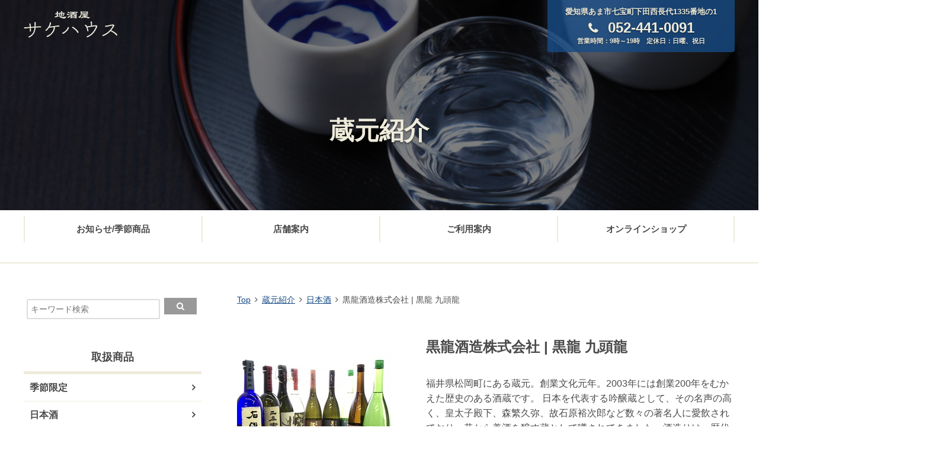

--- FILE ---
content_type: text/html; charset=UTF-8
request_url: https://7sake.com/maker/kokuryu
body_size: 10969
content:
<!DOCTYPE html>
<html lang="ja" prefix="og: https://ogp.me/ns#">
	<head prefix="og: https://ogp.me/ns# fb: http://ogp.me/ns/fb# article: http://ogp.me/ns/article#">
<meta charset="UTF-8">
<meta name="format-detection" content="telephone=no,address=no,email=no">
<meta name="viewport" content="width=device-width,initial-scale=1.0,user-scalable=no">
<link rel="pingback" href="https://7sake.com/201801_WP/xmlrpc.php">
<link rel="stylesheet" href="https://7sake.com/201801_WP/wp-content/themes/sakehouse/style.css?1636684175">
<link href="https://maxcdn.bootstrapcdn.com/font-awesome/4.7.0/css/font-awesome.min.css" rel="stylesheet" integrity="sha384-wvfXpqpZZVQGK6TAh5PVlGOfQNHSoD2xbE+QkPxCAFlNEevoEH3Sl0sibVcOQVnN" crossorigin="anonymous">
<script src='https://cdnjs.cloudflare.com/ajax/libs/jquery/2.2.4/jquery.min.js'></script>
<script src="https://7sake.com/201801_WP/wp-content/themes/sakehouse/js/main.js"></script>
<link rel="stylesheet" href="https://7sake.com/201801_WP/wp-content/themes/sakehouse/css/slidebars.min.css">
<script src="https://7sake.com/201801_WP/wp-content/themes/sakehouse/js/slidebars.min.js"></script>
<script>
	(function($) {
		$(document).ready(function() {
			var mySlidebar = new $.slidebars({
				siteClose: true,
				disableOver: 768,
				hideControlClasses: true,
				scrollLock: true
			});
		});
	}) (jQuery);
</script>

<meta name='robots' content='index, follow, max-image-preview:large, max-snippet:-1, max-video-preview:-1' />

	<!-- This site is optimized with the Yoast SEO plugin v23.5 - https://yoast.com/wordpress/plugins/seo/ -->
	<title>黒龍酒造株式会社 | 黒龍 九頭龍 - 地酒屋サケハウス</title>
	<link rel="canonical" href="https://7sake.com/maker/kokuryu" />
	<meta property="og:locale" content="ja_JP" />
	<meta property="og:type" content="article" />
	<meta property="og:title" content="黒龍酒造株式会社 | 黒龍 九頭龍 - 地酒屋サケハウス" />
	<meta property="og:url" content="https://7sake.com/maker/kokuryu" />
	<meta property="og:site_name" content="地酒屋サケハウス" />
	<meta property="article:publisher" content="https://www.facebook.com/7sake/" />
	<meta property="article:modified_time" content="2022-07-26T02:29:55+00:00" />
	<meta name="twitter:card" content="summary_large_image" />
	<script type="application/ld+json" class="yoast-schema-graph">{"@context":"https://schema.org","@graph":[{"@type":"WebPage","@id":"https://7sake.com/maker/kokuryu","url":"https://7sake.com/maker/kokuryu","name":"黒龍酒造株式会社 | 黒龍 九頭龍 - 地酒屋サケハウス","isPartOf":{"@id":"https://7sake.com/#website"},"datePublished":"2018-02-21T05:56:06+00:00","dateModified":"2022-07-26T02:29:55+00:00","breadcrumb":{"@id":"https://7sake.com/maker/kokuryu#breadcrumb"},"inLanguage":"ja","potentialAction":[{"@type":"ReadAction","target":["https://7sake.com/maker/kokuryu"]}]},{"@type":"BreadcrumbList","@id":"https://7sake.com/maker/kokuryu#breadcrumb","itemListElement":[{"@type":"ListItem","position":1,"name":"ホーム","item":"https://7sake.com/"},{"@type":"ListItem","position":2,"name":"蔵元紹介","item":"https://7sake.com/maker"},{"@type":"ListItem","position":3,"name":"黒龍酒造株式会社 | 黒龍 九頭龍"}]},{"@type":"WebSite","@id":"https://7sake.com/#website","url":"https://7sake.com/","name":"地酒屋サケハウス","description":"本物の日本酒を求めて全国酒処の酒蔵へ出かけ、文化伝統のかおりある日本酒を蔵元より直接仕入し、徹底した品質管理のもと飲み頃を迎えた銘酒を、飲食店さまや日本酒愛好家さまにご紹介しています。","potentialAction":[{"@type":"SearchAction","target":{"@type":"EntryPoint","urlTemplate":"https://7sake.com/?s={search_term_string}"},"query-input":{"@type":"PropertyValueSpecification","valueRequired":true,"valueName":"search_term_string"}}],"inLanguage":"ja"}]}</script>
	<!-- / Yoast SEO plugin. -->


<link rel="alternate" type="application/rss+xml" title="地酒屋サケハウス &raquo; フィード" href="https://7sake.com/feed" />
<link rel="alternate" type="application/rss+xml" title="地酒屋サケハウス &raquo; コメントフィード" href="https://7sake.com/comments/feed" />
<link rel="alternate" title="oEmbed (JSON)" type="application/json+oembed" href="https://7sake.com/wp-json/oembed/1.0/embed?url=https%3A%2F%2F7sake.com%2Fmaker%2Fkokuryu" />
<link rel="alternate" title="oEmbed (XML)" type="text/xml+oembed" href="https://7sake.com/wp-json/oembed/1.0/embed?url=https%3A%2F%2F7sake.com%2Fmaker%2Fkokuryu&#038;format=xml" />
<style id='wp-img-auto-sizes-contain-inline-css' type='text/css'>
img:is([sizes=auto i],[sizes^="auto," i]){contain-intrinsic-size:3000px 1500px}
/*# sourceURL=wp-img-auto-sizes-contain-inline-css */
</style>
<style id='wp-emoji-styles-inline-css' type='text/css'>

	img.wp-smiley, img.emoji {
		display: inline !important;
		border: none !important;
		box-shadow: none !important;
		height: 1em !important;
		width: 1em !important;
		margin: 0 0.07em !important;
		vertical-align: -0.1em !important;
		background: none !important;
		padding: 0 !important;
	}
/*# sourceURL=wp-emoji-styles-inline-css */
</style>
<link rel='stylesheet' id='wp-block-library-css' href='https://7sake.com/201801_WP/wp-includes/css/dist/block-library/style.min.css' type='text/css' media='all' />
<style id='global-styles-inline-css' type='text/css'>
:root{--wp--preset--aspect-ratio--square: 1;--wp--preset--aspect-ratio--4-3: 4/3;--wp--preset--aspect-ratio--3-4: 3/4;--wp--preset--aspect-ratio--3-2: 3/2;--wp--preset--aspect-ratio--2-3: 2/3;--wp--preset--aspect-ratio--16-9: 16/9;--wp--preset--aspect-ratio--9-16: 9/16;--wp--preset--color--black: #000000;--wp--preset--color--cyan-bluish-gray: #abb8c3;--wp--preset--color--white: #ffffff;--wp--preset--color--pale-pink: #f78da7;--wp--preset--color--vivid-red: #cf2e2e;--wp--preset--color--luminous-vivid-orange: #ff6900;--wp--preset--color--luminous-vivid-amber: #fcb900;--wp--preset--color--light-green-cyan: #7bdcb5;--wp--preset--color--vivid-green-cyan: #00d084;--wp--preset--color--pale-cyan-blue: #8ed1fc;--wp--preset--color--vivid-cyan-blue: #0693e3;--wp--preset--color--vivid-purple: #9b51e0;--wp--preset--gradient--vivid-cyan-blue-to-vivid-purple: linear-gradient(135deg,rgb(6,147,227) 0%,rgb(155,81,224) 100%);--wp--preset--gradient--light-green-cyan-to-vivid-green-cyan: linear-gradient(135deg,rgb(122,220,180) 0%,rgb(0,208,130) 100%);--wp--preset--gradient--luminous-vivid-amber-to-luminous-vivid-orange: linear-gradient(135deg,rgb(252,185,0) 0%,rgb(255,105,0) 100%);--wp--preset--gradient--luminous-vivid-orange-to-vivid-red: linear-gradient(135deg,rgb(255,105,0) 0%,rgb(207,46,46) 100%);--wp--preset--gradient--very-light-gray-to-cyan-bluish-gray: linear-gradient(135deg,rgb(238,238,238) 0%,rgb(169,184,195) 100%);--wp--preset--gradient--cool-to-warm-spectrum: linear-gradient(135deg,rgb(74,234,220) 0%,rgb(151,120,209) 20%,rgb(207,42,186) 40%,rgb(238,44,130) 60%,rgb(251,105,98) 80%,rgb(254,248,76) 100%);--wp--preset--gradient--blush-light-purple: linear-gradient(135deg,rgb(255,206,236) 0%,rgb(152,150,240) 100%);--wp--preset--gradient--blush-bordeaux: linear-gradient(135deg,rgb(254,205,165) 0%,rgb(254,45,45) 50%,rgb(107,0,62) 100%);--wp--preset--gradient--luminous-dusk: linear-gradient(135deg,rgb(255,203,112) 0%,rgb(199,81,192) 50%,rgb(65,88,208) 100%);--wp--preset--gradient--pale-ocean: linear-gradient(135deg,rgb(255,245,203) 0%,rgb(182,227,212) 50%,rgb(51,167,181) 100%);--wp--preset--gradient--electric-grass: linear-gradient(135deg,rgb(202,248,128) 0%,rgb(113,206,126) 100%);--wp--preset--gradient--midnight: linear-gradient(135deg,rgb(2,3,129) 0%,rgb(40,116,252) 100%);--wp--preset--font-size--small: 13px;--wp--preset--font-size--medium: 20px;--wp--preset--font-size--large: 36px;--wp--preset--font-size--x-large: 42px;--wp--preset--spacing--20: 0.44rem;--wp--preset--spacing--30: 0.67rem;--wp--preset--spacing--40: 1rem;--wp--preset--spacing--50: 1.5rem;--wp--preset--spacing--60: 2.25rem;--wp--preset--spacing--70: 3.38rem;--wp--preset--spacing--80: 5.06rem;--wp--preset--shadow--natural: 6px 6px 9px rgba(0, 0, 0, 0.2);--wp--preset--shadow--deep: 12px 12px 50px rgba(0, 0, 0, 0.4);--wp--preset--shadow--sharp: 6px 6px 0px rgba(0, 0, 0, 0.2);--wp--preset--shadow--outlined: 6px 6px 0px -3px rgb(255, 255, 255), 6px 6px rgb(0, 0, 0);--wp--preset--shadow--crisp: 6px 6px 0px rgb(0, 0, 0);}:where(.is-layout-flex){gap: 0.5em;}:where(.is-layout-grid){gap: 0.5em;}body .is-layout-flex{display: flex;}.is-layout-flex{flex-wrap: wrap;align-items: center;}.is-layout-flex > :is(*, div){margin: 0;}body .is-layout-grid{display: grid;}.is-layout-grid > :is(*, div){margin: 0;}:where(.wp-block-columns.is-layout-flex){gap: 2em;}:where(.wp-block-columns.is-layout-grid){gap: 2em;}:where(.wp-block-post-template.is-layout-flex){gap: 1.25em;}:where(.wp-block-post-template.is-layout-grid){gap: 1.25em;}.has-black-color{color: var(--wp--preset--color--black) !important;}.has-cyan-bluish-gray-color{color: var(--wp--preset--color--cyan-bluish-gray) !important;}.has-white-color{color: var(--wp--preset--color--white) !important;}.has-pale-pink-color{color: var(--wp--preset--color--pale-pink) !important;}.has-vivid-red-color{color: var(--wp--preset--color--vivid-red) !important;}.has-luminous-vivid-orange-color{color: var(--wp--preset--color--luminous-vivid-orange) !important;}.has-luminous-vivid-amber-color{color: var(--wp--preset--color--luminous-vivid-amber) !important;}.has-light-green-cyan-color{color: var(--wp--preset--color--light-green-cyan) !important;}.has-vivid-green-cyan-color{color: var(--wp--preset--color--vivid-green-cyan) !important;}.has-pale-cyan-blue-color{color: var(--wp--preset--color--pale-cyan-blue) !important;}.has-vivid-cyan-blue-color{color: var(--wp--preset--color--vivid-cyan-blue) !important;}.has-vivid-purple-color{color: var(--wp--preset--color--vivid-purple) !important;}.has-black-background-color{background-color: var(--wp--preset--color--black) !important;}.has-cyan-bluish-gray-background-color{background-color: var(--wp--preset--color--cyan-bluish-gray) !important;}.has-white-background-color{background-color: var(--wp--preset--color--white) !important;}.has-pale-pink-background-color{background-color: var(--wp--preset--color--pale-pink) !important;}.has-vivid-red-background-color{background-color: var(--wp--preset--color--vivid-red) !important;}.has-luminous-vivid-orange-background-color{background-color: var(--wp--preset--color--luminous-vivid-orange) !important;}.has-luminous-vivid-amber-background-color{background-color: var(--wp--preset--color--luminous-vivid-amber) !important;}.has-light-green-cyan-background-color{background-color: var(--wp--preset--color--light-green-cyan) !important;}.has-vivid-green-cyan-background-color{background-color: var(--wp--preset--color--vivid-green-cyan) !important;}.has-pale-cyan-blue-background-color{background-color: var(--wp--preset--color--pale-cyan-blue) !important;}.has-vivid-cyan-blue-background-color{background-color: var(--wp--preset--color--vivid-cyan-blue) !important;}.has-vivid-purple-background-color{background-color: var(--wp--preset--color--vivid-purple) !important;}.has-black-border-color{border-color: var(--wp--preset--color--black) !important;}.has-cyan-bluish-gray-border-color{border-color: var(--wp--preset--color--cyan-bluish-gray) !important;}.has-white-border-color{border-color: var(--wp--preset--color--white) !important;}.has-pale-pink-border-color{border-color: var(--wp--preset--color--pale-pink) !important;}.has-vivid-red-border-color{border-color: var(--wp--preset--color--vivid-red) !important;}.has-luminous-vivid-orange-border-color{border-color: var(--wp--preset--color--luminous-vivid-orange) !important;}.has-luminous-vivid-amber-border-color{border-color: var(--wp--preset--color--luminous-vivid-amber) !important;}.has-light-green-cyan-border-color{border-color: var(--wp--preset--color--light-green-cyan) !important;}.has-vivid-green-cyan-border-color{border-color: var(--wp--preset--color--vivid-green-cyan) !important;}.has-pale-cyan-blue-border-color{border-color: var(--wp--preset--color--pale-cyan-blue) !important;}.has-vivid-cyan-blue-border-color{border-color: var(--wp--preset--color--vivid-cyan-blue) !important;}.has-vivid-purple-border-color{border-color: var(--wp--preset--color--vivid-purple) !important;}.has-vivid-cyan-blue-to-vivid-purple-gradient-background{background: var(--wp--preset--gradient--vivid-cyan-blue-to-vivid-purple) !important;}.has-light-green-cyan-to-vivid-green-cyan-gradient-background{background: var(--wp--preset--gradient--light-green-cyan-to-vivid-green-cyan) !important;}.has-luminous-vivid-amber-to-luminous-vivid-orange-gradient-background{background: var(--wp--preset--gradient--luminous-vivid-amber-to-luminous-vivid-orange) !important;}.has-luminous-vivid-orange-to-vivid-red-gradient-background{background: var(--wp--preset--gradient--luminous-vivid-orange-to-vivid-red) !important;}.has-very-light-gray-to-cyan-bluish-gray-gradient-background{background: var(--wp--preset--gradient--very-light-gray-to-cyan-bluish-gray) !important;}.has-cool-to-warm-spectrum-gradient-background{background: var(--wp--preset--gradient--cool-to-warm-spectrum) !important;}.has-blush-light-purple-gradient-background{background: var(--wp--preset--gradient--blush-light-purple) !important;}.has-blush-bordeaux-gradient-background{background: var(--wp--preset--gradient--blush-bordeaux) !important;}.has-luminous-dusk-gradient-background{background: var(--wp--preset--gradient--luminous-dusk) !important;}.has-pale-ocean-gradient-background{background: var(--wp--preset--gradient--pale-ocean) !important;}.has-electric-grass-gradient-background{background: var(--wp--preset--gradient--electric-grass) !important;}.has-midnight-gradient-background{background: var(--wp--preset--gradient--midnight) !important;}.has-small-font-size{font-size: var(--wp--preset--font-size--small) !important;}.has-medium-font-size{font-size: var(--wp--preset--font-size--medium) !important;}.has-large-font-size{font-size: var(--wp--preset--font-size--large) !important;}.has-x-large-font-size{font-size: var(--wp--preset--font-size--x-large) !important;}
/*# sourceURL=global-styles-inline-css */
</style>

<style id='classic-theme-styles-inline-css' type='text/css'>
/*! This file is auto-generated */
.wp-block-button__link{color:#fff;background-color:#32373c;border-radius:9999px;box-shadow:none;text-decoration:none;padding:calc(.667em + 2px) calc(1.333em + 2px);font-size:1.125em}.wp-block-file__button{background:#32373c;color:#fff;text-decoration:none}
/*# sourceURL=/wp-includes/css/classic-themes.min.css */
</style>
<link rel='stylesheet' id='contact-form-7-css' href='https://7sake.com/201801_WP/wp-content/plugins/contact-form-7/includes/css/styles.css' type='text/css' media='all' />
<link rel='stylesheet' id='dashicons-css' href='https://7sake.com/201801_WP/wp-includes/css/dashicons.min.css' type='text/css' media='all' />
<link rel='stylesheet' id='thickbox-css' href='https://7sake.com/201801_WP/wp-includes/js/thickbox/thickbox.css' type='text/css' media='all' />
<link rel='stylesheet' id='formzu_plugin_client-css' href='https://7sake.com/201801_WP/wp-content/plugins/formzu-wp/css/formzu_plugin_client.css' type='text/css' media='all' />
<script type="text/javascript" src="https://7sake.com/201801_WP/wp-includes/js/jquery/jquery.min.js" id="jquery-core-js"></script>
<script type="text/javascript" src="https://7sake.com/201801_WP/wp-includes/js/jquery/jquery-migrate.min.js" id="jquery-migrate-js"></script>
<link rel="https://api.w.org/" href="https://7sake.com/wp-json/" /><link rel='shortlink' href='https://7sake.com/?p=4006868' />
<link rel="shortcut icon" type="image/x-icon" href="https://7sake.com/201801_WP/wp-content/themes/sakehouse/images/favicon.ico" />
<link rel="icon" href="https://7sake.com/201801_WP/wp-content/uploads/logo-2-150x150.png" sizes="32x32" />
<link rel="icon" href="https://7sake.com/201801_WP/wp-content/uploads/logo-2-300x300.png" sizes="192x192" />
<link rel="apple-touch-icon" href="https://7sake.com/201801_WP/wp-content/uploads/logo-2-190x190.png" />
<meta name="msapplication-TileImage" content="https://7sake.com/201801_WP/wp-content/uploads/logo-2-300x300.png" />
		<style type="text/css" id="wp-custom-css">
			.shop-info-boxflex {
	display: flex;
	flex-wrap: wrap;
	width: 100%;
}
.shop-info-boxflex img {
	max-width: 100%;
	height: auto;
	margin: 10px;
}
.shop-info-box {
	width: 100%;
}

@media screen and (max-width:480px) {
	.shop-info-boxflex img {
		margin: 10px auto;
	}
}

.company-data-box {
	margin-top: 70px;
}
.company-data-title {
	font-size: 2.4rem;
}
.company-data-list {
	
}
.company-data-dl {
  display: flex;
	width: 100%;
	flex-wrap: wrap;
}
.company-data-dl dt {
  color: #253C56;
	font-weight: bold;
}
.company-data-dl dt, .company-data-dl dd {
	width: 50%;
	min-width: 50%;
	margin-top: 20px;
	padding-bottom: 10px;
	border-bottom: 1px solid #CCC;
	text-indent: 1rem;
}		</style>
		</head>
<body class="wp-singular maker-template-default single single-maker postid-4006868 wp-theme-sakehouse">
<div id="sb-site">
<div id="header"  class="page-header-section" style="background-image:url('https://7sake.com/201801_WP/wp-content/uploads/2017/12/header-img.png');">
	<div class="header-mask">
		<div class="header-area">
			<p class="logo">
				<a href="https://7sake.com">
				<img src="https://7sake.com/201801_WP/wp-content/themes/sakehouse/images/logo.svg" alt="地酒屋サケハウス">
				</a>
			</p>
			<div class="header-shopinfo">
				<p class="header-shopinfo-address">
					愛知県あま市七宝町下田西長代1335番地の1
				</p>
				<p class="header-shopinfo-tel">
					052-441-0091
				</p>
				<p class="header-shopinfo-bizhour">
					営業時間：9時～19時　定休日：日曜、祝日
				</p>
			</div>
			<div class="menu-btn sb-toggle-left">
				<a href="">
					<i class="fa fa-bars" aria-hidden="true"></i>
				</a>
			</div>
		</div><!-- .header-area -->

		<div class="page-header-contents mincho">
			<h1 class="page-header-title">
				蔵元紹介			</h1>
		</div>
	</div><!-- .header-mask -->
</div><!-- .header-section -->

<div class="header-nav">
	<ul>
		<li><a href="https://7sake.com/blog/">お知らせ/季節商品</a></li>
		<li><a href="https://7sake.com/shopinfo/">店舗案内</a></li>
		<li><a href="https://7sake.com/guide/">ご利用案内</a></li>
		<li><a href="https://sakehouse.shop-pro.jp/">オンラインショップ</a></li>　
	</ul>
</div>

<div id="wrapper">
	<div id="main">
		<ol class="breadcrumb">
			<li><a href="https://7sake.com">Top</a></li>
			<li><a href="https://7sake.com/maker/">蔵元紹介</a></li>
			<li><a href="https://7sake.com/maker_product/japanese-sake" rel="tag">日本酒</a></li>			<li>黒龍酒造株式会社 | 黒龍 九頭龍</li>
		</ol>

		<section class="section">
			<div class="product-single">
				<div class="product-single-imgs">
											<figure class="product-single-thumbnail">
							<img src="https://7sake.com/201801_WP/wp-content/uploads/21_01-7.jpg" alt="黒龍酒造株式会社 | 黒龍 九頭龍">
						</figure>
																<figure class="product-single-thumbnail">
							<img src="https://7sake.com/201801_WP/wp-content/uploads/9138_01-7.jpg" alt="黒龍酒造株式会社 | 黒龍 九頭龍">
						</figure>
									</div><!-- .product-single-imgs -->

				<div class="product-single-section">
					<div class="product-single-header">
						<h1 class="product-single-title">
							黒龍酒造株式会社 | 黒龍 九頭龍						</h1>
					</div><!-- .product-single-header -->

					<div class="product-single-contents">
						<p>福井県松岡町にある蔵元。創業文化元年。2003年には創業200年をむかえた歴史のある酒蔵です。 日本を代表する吟醸蔵として、その名声の高く、皇太子殿下、森繁久弥、故石原裕次郎など数々の著名人に愛飲されており、昔から美酒を醸す蔵として噂されてきました。酒造りは、歴代の蔵元に受け継がれる「良い酒をつくる」という理念を礎に、常に日本酒の新しい可能性を探究し、業界に先駆けた取り組みを積み重ねていく。そして、お客様の「味わう」という一瞬にまで想いを巡らせた、時代を超えて愛される日本酒造りを行っています。</p>
					</div><!-- .product-single-contents -->
					
								<div class="product-single-contents">
											</div>
					
					
						<div class="product-single-deta">
						<h2>蔵元情報</h2>
						<dl>
							<dt>蔵元名</dt>
							<dd>黒龍酒造　株式会社</dd>
						</dl>
						<dl>
							<dt>住所</dt>
							<dd>福井県吉田郡永平寺町</dd>
						</dl>
						<dl>
							<dt>蔵元ホームページ</dt>
							<dd></dd>
						</dl>
					
										
					</div>
					
					
					
					
					
					
					
					
					
					<!-- .product-single-contents -->

					
					
					
					
					
					
				</div><!-- .product-single-section -->
			</div><!-- .product-single -->

			<div class="maker-single-deta">
				<h2>商品情報</h2>
				<div class="product-archive">
											<article class="product-archive-item">
							<a href="https://7sake.com/product/product-30011180">
								<figure class="product-archive-img">
									<img src="https://7sake.com/201801_WP/wp-content/uploads/30011180.jpg" alt="黒龍 純米大吟醸 さかほまれ 720ml">
									<p class="archive-img-meta">季節限定  日本酒  純米大吟醸 </p>
								</figure>
								<h3 class="product-archive-title">
									黒龍 純米大吟醸 さかほまれ 720ml								</h3>
								<p class="product-archive-price">720ml　2,585円</p>
							</a>
						</article>
											<article class="product-archive-item">
							<a href="https://7sake.com/product/product-4019679">
								<figure class="product-archive-img">
									<img src="https://7sake.com/201801_WP/wp-content/uploads/30012026.jpg" alt="九頭龍 宵月 720ml">
									<p class="archive-img-meta">季節限定  日本酒  純米 </p>
								</figure>
								<h3 class="product-archive-title">
									九頭龍 宵月 720ml								</h3>
								<p class="product-archive-price">720ml　1,760円</p>
							</a>
						</article>
											<article class="product-archive-item">
							<a href="https://7sake.com/product/product-0">
								<figure class="product-archive-img">
									<img src="https://7sake.com/201801_WP/wp-content/uploads/30011243.jpg" alt="黒龍 いっちょらい 純吟">
									<p class="archive-img-meta">日本酒  純米吟醸 </p>
								</figure>
								<h3 class="product-archive-title">
									黒龍 いっちょらい 純吟								</h3>
								<p class="product-archive-price">720ml　1,815円</p>
							</a>
						</article>
											<article class="product-archive-item">
							<a href="https://7sake.com/product/product-30012016">
								<figure class="product-archive-img">
									<img src="https://7sake.com/201801_WP/wp-content/uploads/30012016.jpg" alt="九頭龍 垂れ口 薄にごり生原酒 720ml">
									<p class="archive-img-meta">日本酒  純米 </p>
								</figure>
								<h3 class="product-archive-title">
									九頭龍 垂れ口 薄にごり生原酒 720ml								</h3>
								<p class="product-archive-price">720ml　1,540円</p>
							</a>
						</article>
											<article class="product-archive-item">
							<a href="https://7sake.com/product/product-30011164">
								<figure class="product-archive-img">
									<img src="https://7sake.com/201801_WP/wp-content/uploads/30011164-1.jpg" alt="黒龍 福ボトル  720ml">
									<p class="archive-img-meta">大吟醸  日本酒  贈り物におすすめ </p>
								</figure>
								<h3 class="product-archive-title">
									黒龍 福ボトル  720ml								</h3>
								<p class="product-archive-price">720ml　5,500円</p>
							</a>
						</article>
											<article class="product-archive-item">
							<a href="https://7sake.com/product/product-30012004">
								<figure class="product-archive-img">
									<img src="https://7sake.com/201801_WP/wp-content/uploads/30012004.jpg" alt="九頭龍 純米 720ml">
									<p class="archive-img-meta">日本酒  純米 </p>
								</figure>
								<h3 class="product-archive-title">
									九頭龍 純米 720ml								</h3>
								<p class="product-archive-price">720ml　1,485円</p>
							</a>
						</article>
											<article class="product-archive-item">
							<a href="https://7sake.com/product/product-30011011">
								<figure class="product-archive-img">
									<img src="https://7sake.com/201801_WP/wp-content/uploads/30011011-1.jpg" alt="黒龍  いっちょらい 吟醸 720ml">
									<p class="archive-img-meta">吟醸  日本酒 </p>
								</figure>
								<h3 class="product-archive-title">
									黒龍  いっちょらい 吟醸 720ml								</h3>
								<p class="product-archive-price">720ml　1,650円</p>
							</a>
						</article>
											<article class="product-archive-item">
							<a href="https://7sake.com/product/product-93118">
								<figure class="product-archive-img">
									<img src="https://7sake.com/201801_WP/wp-content/uploads/30012005.jpg" alt="九頭龍 純米P-150 150ml">
									<p class="archive-img-meta">日本酒  純米 </p>
								</figure>
								<h3 class="product-archive-title">
									九頭龍 純米P-150 150ml								</h3>
								<p class="product-archive-price">150ml　440円</p>
							</a>
						</article>
											<article class="product-archive-item">
							<a href="https://7sake.com/product/product-30011371">
								<figure class="product-archive-img">
									<img src="https://7sake.com/201801_WP/wp-content/uploads/30011371.jpg" alt="黒龍 龍 大吟醸 720ml">
									<p class="archive-img-meta">大吟醸  日本酒 </p>
								</figure>
								<h3 class="product-archive-title">
									黒龍 龍 大吟醸 720ml								</h3>
								<p class="product-archive-price">720ml　5,500円</p>
							</a>
						</article>
											<article class="product-archive-item">
							<a href="https://7sake.com/product/product-30012002">
								<figure class="product-archive-img">
									<img src="https://7sake.com/201801_WP/wp-content/uploads/30012002.jpg" alt="九頭龍 逸品 1800ml">
									<p class="archive-img-meta">日本酒  普通酒 </p>
								</figure>
								<h3 class="product-archive-title">
									九頭龍 逸品 1800ml								</h3>
								<p class="product-archive-price">1800ml　2,200円</p>
							</a>
						</article>
											<article class="product-archive-item">
							<a href="https://7sake.com/product/product-30012008">
								<figure class="product-archive-img">
									<img src="https://7sake.com/201801_WP/wp-content/uploads/30012008.jpg" alt="九頭龍 大吟醸 720ml">
									<p class="archive-img-meta">大吟醸  日本酒 </p>
								</figure>
								<h3 class="product-archive-title">
									九頭龍 大吟醸 720ml								</h3>
								<p class="product-archive-price">720ml　3,300円</p>
							</a>
						</article>
											<article class="product-archive-item">
							<a href="https://7sake.com/product/product-30011271">
								<figure class="product-archive-img">
									<img src="https://7sake.com/201801_WP/wp-content/uploads/30011271.jpg" alt="黒龍 大吟醸 720ml">
									<p class="archive-img-meta">大吟醸  日本酒 </p>
								</figure>
								<h3 class="product-archive-title">
									黒龍 大吟醸 720ml								</h3>
								<p class="product-archive-price">720ml　3,300円</p>
							</a>
						</article>
									</div><!-- .product-archive -->
			</div><!-- .product-single-deta -->
		</section>
	</div><!-- #main -->

	<aside id="sidebar">
	<div class="sidebar-section">

		 	<div class="side-postcat">
			<ul>
				<form method="get" class="searchform" action="https://7sake.com/">
<input type="text" placeholder="キーワード検索" name="s" class="searchfield" value="" />
<input type="submit" value="" alt="検索" title="検索" class="searchsubmit">
</form>
			</ul>
		</div>
	</div><!-- .sidebar-section -->	
	
	
	
<!-- お知らせ非表示 masami
 <div class="sidebar-section sidebar-product">

		
		<h3 class="sidebar-section-title">
			お知らせカテゴリ
		</h3>
		<div class="side-postcat">
			<ul>
									<li>
						<a href="https://7sake.com/category/notice">
							お知らせ							<span>200</span>
							

						</a>
					</li>
									<li>
						<a href="https://7sake.com/category/holiday">
							営業案内							<span>32</span>
							

						</a>
					</li>
									<li>
						<a href="https://7sake.com/category/new_product">
							商品案内							<span>140</span>
							

						</a>
					</li>
									<li>
						<a href="https://7sake.com/category/ec">
							オンラインショップお知らせ							<span>9</span>
							

						</a>
					</li>
							</ul>
		</div>
	</div><!-- .sidebar-section -->

	


	<div class="sidebar-section sidebar-product">
		<h3 class="sidebar-section-title">
			取扱商品
		</h3>
		<div class="side-productcat">
			<ul>
					<li class="cat-item cat-item-664"><a href="https://7sake.com/product_cat/seasonal">季節限定</a>
</li>
	<li class="cat-item cat-item-9"><a href="https://7sake.com/product_cat/japanese-sake">日本酒</a>
<ul class='children'>
	<li class="cat-item cat-item-628"><a href="https://7sake.com/product_cat/zyunmaidaigin">純米大吟醸</a>
</li>
	<li class="cat-item cat-item-627"><a href="https://7sake.com/product_cat/daiginjo">大吟醸</a>
</li>
	<li class="cat-item cat-item-626"><a href="https://7sake.com/product_cat/zyunmaiginjo">純米吟醸</a>
</li>
	<li class="cat-item cat-item-630"><a href="https://7sake.com/product_cat/ginjo">吟醸</a>
</li>
	<li class="cat-item cat-item-108"><a href="https://7sake.com/product_cat/junmai">純米</a>
</li>
	<li class="cat-item cat-item-18"><a href="https://7sake.com/product_cat/honjyozo">本醸造</a>
</li>
	<li class="cat-item cat-item-648"><a href="https://7sake.com/product_cat/hutuusyu">普通酒</a>
</li>
	<li class="cat-item cat-item-876"><a href="https://7sake.com/product_cat/%e7%94%9f%e3%82%82%e3%81%a8-%e5%b1%b1%e5%bb%83%e4%bb%95%e8%be%bc%e3%81%bf">生もと/山廃仕込み</a>
</li>
	<li class="cat-item cat-item-663"><a href="https://7sake.com/product_cat/ohter_japanese-sake">その他 日本酒</a>
</li>
</ul>
</li>
	<li class="cat-item cat-item-20"><a href="https://7sake.com/product_cat/shochu">焼酎</a>
<ul class='children'>
	<li class="cat-item cat-item-25"><a href="https://7sake.com/product_cat/imosyochu">芋焼酎</a>
</li>
	<li class="cat-item cat-item-21"><a href="https://7sake.com/product_cat/mugisyochu">麦焼酎</a>
</li>
	<li class="cat-item cat-item-23"><a href="https://7sake.com/product_cat/komesyochu">米焼酎</a>
</li>
	<li class="cat-item cat-item-660"><a href="https://7sake.com/product_cat/syochu_sonota">その他 焼酎</a>
</li>
</ul>
</li>
	<li class="cat-item cat-item-27"><a href="https://7sake.com/product_cat/awamori">泡盛</a>
</li>
	<li class="cat-item cat-item-895"><a href="https://7sake.com/product_cat/%e3%82%b9%e3%83%94%e3%83%aa%e3%83%83%e3%83%84">スピリッツ</a>
</li>
	<li class="cat-item cat-item-106"><a href="https://7sake.com/product_cat/liqueur">リキュール</a>
<ul class='children'>
	<li class="cat-item cat-item-28"><a href="https://7sake.com/product_cat/umesyu">梅酒</a>
</li>
</ul>
</li>
	<li class="cat-item cat-item-29"><a href="https://7sake.com/product_cat/wine">ワイン</a>
</li>
	<li class="cat-item cat-item-1016"><a href="https://7sake.com/product_cat/%e3%83%8e%e3%83%b3%e3%82%a2%e3%83%ab%e3%82%b3%e3%83%bc%e3%83%ab">ノンアルコール</a>
</li>
	<li class="cat-item cat-item-661"><a href="https://7sake.com/product_cat/sonota">その他（食品等）</a>
</li>
	<li class="cat-item cat-item-33"><a href="https://7sake.com/product_cat/gift">贈り物におすすめ</a>
</li>
			</ul>
		</div>
	</div><!-- .sidebar-section -->
	

	





	<div class="sidebar-section sidebar-product">
		<h3 class="sidebar-section-title">
			蔵元紹介
		</h3>
		<div class="side-productcat">
			<ul>
					<li class="cat-item cat-item-10"><a href="https://7sake.com/maker_product/japanese-sake">日本酒</a>
</li>
	<li class="cat-item cat-item-13"><a href="https://7sake.com/maker_product/maker-shochu">焼酎</a>
</li>
	<li class="cat-item cat-item-14"><a href="https://7sake.com/maker_product/maker-awamori">泡盛</a>
</li>
	<li class="cat-item cat-item-864"><a href="https://7sake.com/maker_product/liqueur">リキュール</a>
</li>
	<li class="cat-item cat-item-111"><a href="https://7sake.com/maker_product/wine">ワイン</a>
</li>
	<li class="cat-item cat-item-863"><a href="https://7sake.com/maker_product/food">食品</a>
</li>
			</ul>
		</div>
	</div><!-- .sidebar-section -->

</aside><!-- #sidebar --></div><!-- #wrapper -->

<footer id="footer">
	<div class="footer-contact">
		<dl class="footer-contact-area">
			<dt>商品に関するお問い合わせはこちら</dt>
			<dd class="footer-contact-tel">
			<a href="tel:0524410091">052-441-0091</a>
						<span>営業時間：9時～19時　定休日：日曜、祝日</span>
			</dd>
			<dd class="footer-contact-form">
				<a href="https://7sake.com/contact/">
					お問い合わせフォーム
					<span>24h OK</span>
				</a>
			</dd>
		</dl>
	</div>

	<div class="footer-map">
		<div id="map" class="gMap" style="width: 100%;height:100%;"></div>
<script async defer src="https://maps.googleapis.com/maps/api/js?key=AIzaSyC4v7dsA4jOmwqxKf5BI_wsEbS8mdUYHvA&callback=initMap"></script>
		<script>
		function initMap() {
			var latlng = {
				lat: 35.174139,
				lng: 136.785362
			},
			map = new google.maps.Map(document.getElementById('map'), {
			center: latlng,
			zoom: 13,
			scrollwheel: false,
			styles: [ {
				"stylers": [ {
					"hue": "#4A5B66"
				},{
					"saturation": -70
				} ],
					"elementType": "all",
					"featureType": "all"
				}]
			}),
			marker = new google.maps.Marker({
			position: latlng,
			map: map
			});
		}
		</script>
	</div>

	<div class="footer-bg">
		<div class="footer-section">
			<div class="footer-logoarea">
				<h4 class="footer-logo">
					<a href="https://7sake.com">
						<img src="https://7sake.com/201801_WP/wp-content/themes/sakehouse/images/logo.svg" alt="地酒屋サケハウス">
					</a>
				</h4>
				<p>愛知県あま市七宝町下田西長代1335番地の1</p>
				<p>
					本物の酒を求めて全国の酒蔵へ出かけ<br>
					日本の伝統文化である日本酒、焼酎を蔵元より直接仕入し<br>
					徹底した品質管理のもと飲み頃を迎えた銘酒を、<br>
					飲食店さまや日本酒愛好家さまにご紹介しています。
				</p>
			</div>

			<ul class="footer-nav">
				<li><a href="https://7sake.com/maker/">蔵元紹介</a></li>
				<li><a href="https://7sake.com/blog/">お知らせ/季節商品</a></li>
				<li><a href="https://7sake.com/shopinfo/">店舗案内</a></li>
				<li><a href="https://7sake.com/guide/">ご利用案内</a></li>
				<li><a href="https://7sake.com/company">会社概要</a></li>
				<li><a href="https://sakehouse.shop-pro.jp/">オンラインショップ</a></li>
				<li><a href="https://7sake.com/contact">お問い合わせ</a></li>
								
			</ul>

			<div class="footer-product-listarea">
				
						<ul class="footer-product-list">
						
							
						
				<li class="main"><a href="https://7sake.com/product_cat/japanese-sake">日本酒</a></li>
				<li class="main"><a href="https://7sake.com/product_cat/shochu">焼酎</a></li>

				</ul>
				<ul class="footer-product-list">
						<li>
					<li class="main"><a href="https://7sake.com/product_cat/awamori">泡盛</a></li>
					<li class="main"><a href="https://7sake.com/product_cat/liqueur">リキュール</a></li>
					</li>
				</ul>
							<ul class="footer-product-list">
									<li>
					<li class="main"><a href="https://7sake.com/product_cat/wine">ワイン</a></li>
					<li class="main"><a href="https://7sake.com/product_cat/sonota">その他</a></li>
								</li>
				</ul>
				
				
				
			</div>
		</div><!-- .footer-section -->
	</div>
	<div class="copyright">
		<small>
		画像はイメージです。<br>実際の商品画像とは異なる場合もございます。<br>予めご了承ください。<br>
		©2018 地酒屋 サケハウス</small>
		
	</div>
</footer>
</div><!-- #sb-site -->

<div class="sb-slidebar sb-left sb-style-overlay sb-width-wide">
	<div class="sb-left-inner">
		<div class="sb-logo">
			<p>
				<a href="https://7sake.com">
					<img src="https://7sake.com/201801_WP/wp-content/themes/sakehouse/images/logo.svg" alt="地酒屋サケハウス">
				</a>
			</p>
		</div>

		<ul class="sb-cat-list">
		
			<li><a href="https://7sake.com/product/">商品紹介</a></li>
			<li><a href="https://7sake.com/maker/">蔵元紹介</a></li>
			<li><a href="https://7sake.com/blog/">お知らせ/季節商品</a></li>
			<li><a href="https://7sake.com/shopinfo/">店舗案内</a></li>
			<li><a href="https://7sake.com/guide/">ご利用案内</a></li>
			<li><a href="https://sakehouse.shop-pro.jp/">オンラインショップ</a></li>
			<li><a href="https://7sake.com/contact">お問い合わせ</a></li>
		</ul>
	</div>

	</div>
</div>
<script type="speculationrules">
{"prefetch":[{"source":"document","where":{"and":[{"href_matches":"/*"},{"not":{"href_matches":["/201801_WP/wp-*.php","/201801_WP/wp-admin/*","/201801_WP/wp-content/uploads/*","/201801_WP/wp-content/*","/201801_WP/wp-content/plugins/*","/201801_WP/wp-content/themes/sakehouse/*","/*\\?(.+)"]}},{"not":{"selector_matches":"a[rel~=\"nofollow\"]"}},{"not":{"selector_matches":".no-prefetch, .no-prefetch a"}}]},"eagerness":"conservative"}]}
</script>
<script type="text/javascript" src="https://7sake.com/201801_WP/wp-includes/js/dist/hooks.min.js" id="wp-hooks-js"></script>
<script type="text/javascript" src="https://7sake.com/201801_WP/wp-includes/js/dist/i18n.min.js" id="wp-i18n-js"></script>
<script type="text/javascript" id="wp-i18n-js-after">
/* <![CDATA[ */
wp.i18n.setLocaleData( { 'text direction\u0004ltr': [ 'ltr' ] } );
//# sourceURL=wp-i18n-js-after
/* ]]> */
</script>
<script type="text/javascript" src="https://7sake.com/201801_WP/wp-content/plugins/contact-form-7/includes/swv/js/index.js" id="swv-js"></script>
<script type="text/javascript" id="contact-form-7-js-extra">
/* <![CDATA[ */
var wpcf7 = {"api":{"root":"https://7sake.com/wp-json/","namespace":"contact-form-7/v1"}};
//# sourceURL=contact-form-7-js-extra
/* ]]> */
</script>
<script type="text/javascript" id="contact-form-7-js-translations">
/* <![CDATA[ */
( function( domain, translations ) {
	var localeData = translations.locale_data[ domain ] || translations.locale_data.messages;
	localeData[""].domain = domain;
	wp.i18n.setLocaleData( localeData, domain );
} )( "contact-form-7", {"translation-revision-date":"2024-07-17 08:16:16+0000","generator":"GlotPress\/4.0.1","domain":"messages","locale_data":{"messages":{"":{"domain":"messages","plural-forms":"nplurals=1; plural=0;","lang":"ja_JP"},"This contact form is placed in the wrong place.":["\u3053\u306e\u30b3\u30f3\u30bf\u30af\u30c8\u30d5\u30a9\u30fc\u30e0\u306f\u9593\u9055\u3063\u305f\u4f4d\u7f6e\u306b\u7f6e\u304b\u308c\u3066\u3044\u307e\u3059\u3002"],"Error:":["\u30a8\u30e9\u30fc:"]}},"comment":{"reference":"includes\/js\/index.js"}} );
//# sourceURL=contact-form-7-js-translations
/* ]]> */
</script>
<script type="text/javascript" src="https://7sake.com/201801_WP/wp-content/plugins/contact-form-7/includes/js/index.js" id="contact-form-7-js"></script>
<script type="text/javascript" id="thickbox-js-extra">
/* <![CDATA[ */
var thickboxL10n = {"next":"\u6b21\u3078 \u003E","prev":"\u003C \u524d\u3078","image":"\u753b\u50cf","of":"/","close":"\u9589\u3058\u308b","noiframes":"\u3053\u306e\u6a5f\u80fd\u3067\u306f iframe \u304c\u5fc5\u8981\u3067\u3059\u3002\u73fe\u5728 iframe \u3092\u7121\u52b9\u5316\u3057\u3066\u3044\u308b\u304b\u3001\u5bfe\u5fdc\u3057\u3066\u3044\u306a\u3044\u30d6\u30e9\u30a6\u30b6\u30fc\u3092\u4f7f\u3063\u3066\u3044\u308b\u3088\u3046\u3067\u3059\u3002","loadingAnimation":"https://7sake.com/201801_WP/wp-includes/js/thickbox/loadingAnimation.gif"};
//# sourceURL=thickbox-js-extra
/* ]]> */
</script>
<script type="text/javascript" src="https://7sake.com/201801_WP/wp-includes/js/thickbox/thickbox.js" id="thickbox-js"></script>
<script type="text/javascript" src="https://7sake.com/201801_WP/wp-content/plugins/formzu-wp/js/trim_formzu_fixed_widget_layer.js" id="trim_formzu_fixed_widget_layer-js"></script>
<script type="text/javascript" src="https://7sake.com/201801_WP/wp-content/plugins/formzu-wp/js/formzu_resize_thickbox.js" id="formzu_resize_thickbox-js"></script>
<script type="text/javascript" src="https://www.google.com/recaptcha/api.js?render=6LdSdgElAAAAAKuGVNJDQyp6nMRiUu7dTuxCy8dG" id="google-recaptcha-js"></script>
<script type="text/javascript" src="https://7sake.com/201801_WP/wp-includes/js/dist/vendor/wp-polyfill.min.js" id="wp-polyfill-js"></script>
<script type="text/javascript" id="wpcf7-recaptcha-js-extra">
/* <![CDATA[ */
var wpcf7_recaptcha = {"sitekey":"6LdSdgElAAAAAKuGVNJDQyp6nMRiUu7dTuxCy8dG","actions":{"homepage":"homepage","contactform":"contactform"}};
//# sourceURL=wpcf7-recaptcha-js-extra
/* ]]> */
</script>
<script type="text/javascript" src="https://7sake.com/201801_WP/wp-content/plugins/contact-form-7/modules/recaptcha/index.js" id="wpcf7-recaptcha-js"></script>
<script id="wp-emoji-settings" type="application/json">
{"baseUrl":"https://s.w.org/images/core/emoji/17.0.2/72x72/","ext":".png","svgUrl":"https://s.w.org/images/core/emoji/17.0.2/svg/","svgExt":".svg","source":{"concatemoji":"https://7sake.com/201801_WP/wp-includes/js/wp-emoji-release.min.js"}}
</script>
<script type="module">
/* <![CDATA[ */
/*! This file is auto-generated */
const a=JSON.parse(document.getElementById("wp-emoji-settings").textContent),o=(window._wpemojiSettings=a,"wpEmojiSettingsSupports"),s=["flag","emoji"];function i(e){try{var t={supportTests:e,timestamp:(new Date).valueOf()};sessionStorage.setItem(o,JSON.stringify(t))}catch(e){}}function c(e,t,n){e.clearRect(0,0,e.canvas.width,e.canvas.height),e.fillText(t,0,0);t=new Uint32Array(e.getImageData(0,0,e.canvas.width,e.canvas.height).data);e.clearRect(0,0,e.canvas.width,e.canvas.height),e.fillText(n,0,0);const a=new Uint32Array(e.getImageData(0,0,e.canvas.width,e.canvas.height).data);return t.every((e,t)=>e===a[t])}function p(e,t){e.clearRect(0,0,e.canvas.width,e.canvas.height),e.fillText(t,0,0);var n=e.getImageData(16,16,1,1);for(let e=0;e<n.data.length;e++)if(0!==n.data[e])return!1;return!0}function u(e,t,n,a){switch(t){case"flag":return n(e,"\ud83c\udff3\ufe0f\u200d\u26a7\ufe0f","\ud83c\udff3\ufe0f\u200b\u26a7\ufe0f")?!1:!n(e,"\ud83c\udde8\ud83c\uddf6","\ud83c\udde8\u200b\ud83c\uddf6")&&!n(e,"\ud83c\udff4\udb40\udc67\udb40\udc62\udb40\udc65\udb40\udc6e\udb40\udc67\udb40\udc7f","\ud83c\udff4\u200b\udb40\udc67\u200b\udb40\udc62\u200b\udb40\udc65\u200b\udb40\udc6e\u200b\udb40\udc67\u200b\udb40\udc7f");case"emoji":return!a(e,"\ud83e\u1fac8")}return!1}function f(e,t,n,a){let r;const o=(r="undefined"!=typeof WorkerGlobalScope&&self instanceof WorkerGlobalScope?new OffscreenCanvas(300,150):document.createElement("canvas")).getContext("2d",{willReadFrequently:!0}),s=(o.textBaseline="top",o.font="600 32px Arial",{});return e.forEach(e=>{s[e]=t(o,e,n,a)}),s}function r(e){var t=document.createElement("script");t.src=e,t.defer=!0,document.head.appendChild(t)}a.supports={everything:!0,everythingExceptFlag:!0},new Promise(t=>{let n=function(){try{var e=JSON.parse(sessionStorage.getItem(o));if("object"==typeof e&&"number"==typeof e.timestamp&&(new Date).valueOf()<e.timestamp+604800&&"object"==typeof e.supportTests)return e.supportTests}catch(e){}return null}();if(!n){if("undefined"!=typeof Worker&&"undefined"!=typeof OffscreenCanvas&&"undefined"!=typeof URL&&URL.createObjectURL&&"undefined"!=typeof Blob)try{var e="postMessage("+f.toString()+"("+[JSON.stringify(s),u.toString(),c.toString(),p.toString()].join(",")+"));",a=new Blob([e],{type:"text/javascript"});const r=new Worker(URL.createObjectURL(a),{name:"wpTestEmojiSupports"});return void(r.onmessage=e=>{i(n=e.data),r.terminate(),t(n)})}catch(e){}i(n=f(s,u,c,p))}t(n)}).then(e=>{for(const n in e)a.supports[n]=e[n],a.supports.everything=a.supports.everything&&a.supports[n],"flag"!==n&&(a.supports.everythingExceptFlag=a.supports.everythingExceptFlag&&a.supports[n]);var t;a.supports.everythingExceptFlag=a.supports.everythingExceptFlag&&!a.supports.flag,a.supports.everything||((t=a.source||{}).concatemoji?r(t.concatemoji):t.wpemoji&&t.twemoji&&(r(t.twemoji),r(t.wpemoji)))});
//# sourceURL=https://7sake.com/201801_WP/wp-includes/js/wp-emoji-loader.min.js
/* ]]> */
</script>

<div class="pc-display">
	<script src="https://7sake.com/201801_WP/wp-content/themes/sakehouse/js/menu-pc.js"></script>
</div>
<div class="sp-display">
	<script src="https://7sake.com/201801_WP/wp-content/themes/sakehouse/js/menu-sp.js"></script>
</div>


</body>
</html>

--- FILE ---
content_type: text/html; charset=utf-8
request_url: https://www.google.com/recaptcha/api2/anchor?ar=1&k=6LdSdgElAAAAAKuGVNJDQyp6nMRiUu7dTuxCy8dG&co=aHR0cHM6Ly83c2FrZS5jb206NDQz&hl=en&v=PoyoqOPhxBO7pBk68S4YbpHZ&size=invisible&anchor-ms=20000&execute-ms=30000&cb=mw1j485vjg5f
body_size: 48613
content:
<!DOCTYPE HTML><html dir="ltr" lang="en"><head><meta http-equiv="Content-Type" content="text/html; charset=UTF-8">
<meta http-equiv="X-UA-Compatible" content="IE=edge">
<title>reCAPTCHA</title>
<style type="text/css">
/* cyrillic-ext */
@font-face {
  font-family: 'Roboto';
  font-style: normal;
  font-weight: 400;
  font-stretch: 100%;
  src: url(//fonts.gstatic.com/s/roboto/v48/KFO7CnqEu92Fr1ME7kSn66aGLdTylUAMa3GUBHMdazTgWw.woff2) format('woff2');
  unicode-range: U+0460-052F, U+1C80-1C8A, U+20B4, U+2DE0-2DFF, U+A640-A69F, U+FE2E-FE2F;
}
/* cyrillic */
@font-face {
  font-family: 'Roboto';
  font-style: normal;
  font-weight: 400;
  font-stretch: 100%;
  src: url(//fonts.gstatic.com/s/roboto/v48/KFO7CnqEu92Fr1ME7kSn66aGLdTylUAMa3iUBHMdazTgWw.woff2) format('woff2');
  unicode-range: U+0301, U+0400-045F, U+0490-0491, U+04B0-04B1, U+2116;
}
/* greek-ext */
@font-face {
  font-family: 'Roboto';
  font-style: normal;
  font-weight: 400;
  font-stretch: 100%;
  src: url(//fonts.gstatic.com/s/roboto/v48/KFO7CnqEu92Fr1ME7kSn66aGLdTylUAMa3CUBHMdazTgWw.woff2) format('woff2');
  unicode-range: U+1F00-1FFF;
}
/* greek */
@font-face {
  font-family: 'Roboto';
  font-style: normal;
  font-weight: 400;
  font-stretch: 100%;
  src: url(//fonts.gstatic.com/s/roboto/v48/KFO7CnqEu92Fr1ME7kSn66aGLdTylUAMa3-UBHMdazTgWw.woff2) format('woff2');
  unicode-range: U+0370-0377, U+037A-037F, U+0384-038A, U+038C, U+038E-03A1, U+03A3-03FF;
}
/* math */
@font-face {
  font-family: 'Roboto';
  font-style: normal;
  font-weight: 400;
  font-stretch: 100%;
  src: url(//fonts.gstatic.com/s/roboto/v48/KFO7CnqEu92Fr1ME7kSn66aGLdTylUAMawCUBHMdazTgWw.woff2) format('woff2');
  unicode-range: U+0302-0303, U+0305, U+0307-0308, U+0310, U+0312, U+0315, U+031A, U+0326-0327, U+032C, U+032F-0330, U+0332-0333, U+0338, U+033A, U+0346, U+034D, U+0391-03A1, U+03A3-03A9, U+03B1-03C9, U+03D1, U+03D5-03D6, U+03F0-03F1, U+03F4-03F5, U+2016-2017, U+2034-2038, U+203C, U+2040, U+2043, U+2047, U+2050, U+2057, U+205F, U+2070-2071, U+2074-208E, U+2090-209C, U+20D0-20DC, U+20E1, U+20E5-20EF, U+2100-2112, U+2114-2115, U+2117-2121, U+2123-214F, U+2190, U+2192, U+2194-21AE, U+21B0-21E5, U+21F1-21F2, U+21F4-2211, U+2213-2214, U+2216-22FF, U+2308-230B, U+2310, U+2319, U+231C-2321, U+2336-237A, U+237C, U+2395, U+239B-23B7, U+23D0, U+23DC-23E1, U+2474-2475, U+25AF, U+25B3, U+25B7, U+25BD, U+25C1, U+25CA, U+25CC, U+25FB, U+266D-266F, U+27C0-27FF, U+2900-2AFF, U+2B0E-2B11, U+2B30-2B4C, U+2BFE, U+3030, U+FF5B, U+FF5D, U+1D400-1D7FF, U+1EE00-1EEFF;
}
/* symbols */
@font-face {
  font-family: 'Roboto';
  font-style: normal;
  font-weight: 400;
  font-stretch: 100%;
  src: url(//fonts.gstatic.com/s/roboto/v48/KFO7CnqEu92Fr1ME7kSn66aGLdTylUAMaxKUBHMdazTgWw.woff2) format('woff2');
  unicode-range: U+0001-000C, U+000E-001F, U+007F-009F, U+20DD-20E0, U+20E2-20E4, U+2150-218F, U+2190, U+2192, U+2194-2199, U+21AF, U+21E6-21F0, U+21F3, U+2218-2219, U+2299, U+22C4-22C6, U+2300-243F, U+2440-244A, U+2460-24FF, U+25A0-27BF, U+2800-28FF, U+2921-2922, U+2981, U+29BF, U+29EB, U+2B00-2BFF, U+4DC0-4DFF, U+FFF9-FFFB, U+10140-1018E, U+10190-1019C, U+101A0, U+101D0-101FD, U+102E0-102FB, U+10E60-10E7E, U+1D2C0-1D2D3, U+1D2E0-1D37F, U+1F000-1F0FF, U+1F100-1F1AD, U+1F1E6-1F1FF, U+1F30D-1F30F, U+1F315, U+1F31C, U+1F31E, U+1F320-1F32C, U+1F336, U+1F378, U+1F37D, U+1F382, U+1F393-1F39F, U+1F3A7-1F3A8, U+1F3AC-1F3AF, U+1F3C2, U+1F3C4-1F3C6, U+1F3CA-1F3CE, U+1F3D4-1F3E0, U+1F3ED, U+1F3F1-1F3F3, U+1F3F5-1F3F7, U+1F408, U+1F415, U+1F41F, U+1F426, U+1F43F, U+1F441-1F442, U+1F444, U+1F446-1F449, U+1F44C-1F44E, U+1F453, U+1F46A, U+1F47D, U+1F4A3, U+1F4B0, U+1F4B3, U+1F4B9, U+1F4BB, U+1F4BF, U+1F4C8-1F4CB, U+1F4D6, U+1F4DA, U+1F4DF, U+1F4E3-1F4E6, U+1F4EA-1F4ED, U+1F4F7, U+1F4F9-1F4FB, U+1F4FD-1F4FE, U+1F503, U+1F507-1F50B, U+1F50D, U+1F512-1F513, U+1F53E-1F54A, U+1F54F-1F5FA, U+1F610, U+1F650-1F67F, U+1F687, U+1F68D, U+1F691, U+1F694, U+1F698, U+1F6AD, U+1F6B2, U+1F6B9-1F6BA, U+1F6BC, U+1F6C6-1F6CF, U+1F6D3-1F6D7, U+1F6E0-1F6EA, U+1F6F0-1F6F3, U+1F6F7-1F6FC, U+1F700-1F7FF, U+1F800-1F80B, U+1F810-1F847, U+1F850-1F859, U+1F860-1F887, U+1F890-1F8AD, U+1F8B0-1F8BB, U+1F8C0-1F8C1, U+1F900-1F90B, U+1F93B, U+1F946, U+1F984, U+1F996, U+1F9E9, U+1FA00-1FA6F, U+1FA70-1FA7C, U+1FA80-1FA89, U+1FA8F-1FAC6, U+1FACE-1FADC, U+1FADF-1FAE9, U+1FAF0-1FAF8, U+1FB00-1FBFF;
}
/* vietnamese */
@font-face {
  font-family: 'Roboto';
  font-style: normal;
  font-weight: 400;
  font-stretch: 100%;
  src: url(//fonts.gstatic.com/s/roboto/v48/KFO7CnqEu92Fr1ME7kSn66aGLdTylUAMa3OUBHMdazTgWw.woff2) format('woff2');
  unicode-range: U+0102-0103, U+0110-0111, U+0128-0129, U+0168-0169, U+01A0-01A1, U+01AF-01B0, U+0300-0301, U+0303-0304, U+0308-0309, U+0323, U+0329, U+1EA0-1EF9, U+20AB;
}
/* latin-ext */
@font-face {
  font-family: 'Roboto';
  font-style: normal;
  font-weight: 400;
  font-stretch: 100%;
  src: url(//fonts.gstatic.com/s/roboto/v48/KFO7CnqEu92Fr1ME7kSn66aGLdTylUAMa3KUBHMdazTgWw.woff2) format('woff2');
  unicode-range: U+0100-02BA, U+02BD-02C5, U+02C7-02CC, U+02CE-02D7, U+02DD-02FF, U+0304, U+0308, U+0329, U+1D00-1DBF, U+1E00-1E9F, U+1EF2-1EFF, U+2020, U+20A0-20AB, U+20AD-20C0, U+2113, U+2C60-2C7F, U+A720-A7FF;
}
/* latin */
@font-face {
  font-family: 'Roboto';
  font-style: normal;
  font-weight: 400;
  font-stretch: 100%;
  src: url(//fonts.gstatic.com/s/roboto/v48/KFO7CnqEu92Fr1ME7kSn66aGLdTylUAMa3yUBHMdazQ.woff2) format('woff2');
  unicode-range: U+0000-00FF, U+0131, U+0152-0153, U+02BB-02BC, U+02C6, U+02DA, U+02DC, U+0304, U+0308, U+0329, U+2000-206F, U+20AC, U+2122, U+2191, U+2193, U+2212, U+2215, U+FEFF, U+FFFD;
}
/* cyrillic-ext */
@font-face {
  font-family: 'Roboto';
  font-style: normal;
  font-weight: 500;
  font-stretch: 100%;
  src: url(//fonts.gstatic.com/s/roboto/v48/KFO7CnqEu92Fr1ME7kSn66aGLdTylUAMa3GUBHMdazTgWw.woff2) format('woff2');
  unicode-range: U+0460-052F, U+1C80-1C8A, U+20B4, U+2DE0-2DFF, U+A640-A69F, U+FE2E-FE2F;
}
/* cyrillic */
@font-face {
  font-family: 'Roboto';
  font-style: normal;
  font-weight: 500;
  font-stretch: 100%;
  src: url(//fonts.gstatic.com/s/roboto/v48/KFO7CnqEu92Fr1ME7kSn66aGLdTylUAMa3iUBHMdazTgWw.woff2) format('woff2');
  unicode-range: U+0301, U+0400-045F, U+0490-0491, U+04B0-04B1, U+2116;
}
/* greek-ext */
@font-face {
  font-family: 'Roboto';
  font-style: normal;
  font-weight: 500;
  font-stretch: 100%;
  src: url(//fonts.gstatic.com/s/roboto/v48/KFO7CnqEu92Fr1ME7kSn66aGLdTylUAMa3CUBHMdazTgWw.woff2) format('woff2');
  unicode-range: U+1F00-1FFF;
}
/* greek */
@font-face {
  font-family: 'Roboto';
  font-style: normal;
  font-weight: 500;
  font-stretch: 100%;
  src: url(//fonts.gstatic.com/s/roboto/v48/KFO7CnqEu92Fr1ME7kSn66aGLdTylUAMa3-UBHMdazTgWw.woff2) format('woff2');
  unicode-range: U+0370-0377, U+037A-037F, U+0384-038A, U+038C, U+038E-03A1, U+03A3-03FF;
}
/* math */
@font-face {
  font-family: 'Roboto';
  font-style: normal;
  font-weight: 500;
  font-stretch: 100%;
  src: url(//fonts.gstatic.com/s/roboto/v48/KFO7CnqEu92Fr1ME7kSn66aGLdTylUAMawCUBHMdazTgWw.woff2) format('woff2');
  unicode-range: U+0302-0303, U+0305, U+0307-0308, U+0310, U+0312, U+0315, U+031A, U+0326-0327, U+032C, U+032F-0330, U+0332-0333, U+0338, U+033A, U+0346, U+034D, U+0391-03A1, U+03A3-03A9, U+03B1-03C9, U+03D1, U+03D5-03D6, U+03F0-03F1, U+03F4-03F5, U+2016-2017, U+2034-2038, U+203C, U+2040, U+2043, U+2047, U+2050, U+2057, U+205F, U+2070-2071, U+2074-208E, U+2090-209C, U+20D0-20DC, U+20E1, U+20E5-20EF, U+2100-2112, U+2114-2115, U+2117-2121, U+2123-214F, U+2190, U+2192, U+2194-21AE, U+21B0-21E5, U+21F1-21F2, U+21F4-2211, U+2213-2214, U+2216-22FF, U+2308-230B, U+2310, U+2319, U+231C-2321, U+2336-237A, U+237C, U+2395, U+239B-23B7, U+23D0, U+23DC-23E1, U+2474-2475, U+25AF, U+25B3, U+25B7, U+25BD, U+25C1, U+25CA, U+25CC, U+25FB, U+266D-266F, U+27C0-27FF, U+2900-2AFF, U+2B0E-2B11, U+2B30-2B4C, U+2BFE, U+3030, U+FF5B, U+FF5D, U+1D400-1D7FF, U+1EE00-1EEFF;
}
/* symbols */
@font-face {
  font-family: 'Roboto';
  font-style: normal;
  font-weight: 500;
  font-stretch: 100%;
  src: url(//fonts.gstatic.com/s/roboto/v48/KFO7CnqEu92Fr1ME7kSn66aGLdTylUAMaxKUBHMdazTgWw.woff2) format('woff2');
  unicode-range: U+0001-000C, U+000E-001F, U+007F-009F, U+20DD-20E0, U+20E2-20E4, U+2150-218F, U+2190, U+2192, U+2194-2199, U+21AF, U+21E6-21F0, U+21F3, U+2218-2219, U+2299, U+22C4-22C6, U+2300-243F, U+2440-244A, U+2460-24FF, U+25A0-27BF, U+2800-28FF, U+2921-2922, U+2981, U+29BF, U+29EB, U+2B00-2BFF, U+4DC0-4DFF, U+FFF9-FFFB, U+10140-1018E, U+10190-1019C, U+101A0, U+101D0-101FD, U+102E0-102FB, U+10E60-10E7E, U+1D2C0-1D2D3, U+1D2E0-1D37F, U+1F000-1F0FF, U+1F100-1F1AD, U+1F1E6-1F1FF, U+1F30D-1F30F, U+1F315, U+1F31C, U+1F31E, U+1F320-1F32C, U+1F336, U+1F378, U+1F37D, U+1F382, U+1F393-1F39F, U+1F3A7-1F3A8, U+1F3AC-1F3AF, U+1F3C2, U+1F3C4-1F3C6, U+1F3CA-1F3CE, U+1F3D4-1F3E0, U+1F3ED, U+1F3F1-1F3F3, U+1F3F5-1F3F7, U+1F408, U+1F415, U+1F41F, U+1F426, U+1F43F, U+1F441-1F442, U+1F444, U+1F446-1F449, U+1F44C-1F44E, U+1F453, U+1F46A, U+1F47D, U+1F4A3, U+1F4B0, U+1F4B3, U+1F4B9, U+1F4BB, U+1F4BF, U+1F4C8-1F4CB, U+1F4D6, U+1F4DA, U+1F4DF, U+1F4E3-1F4E6, U+1F4EA-1F4ED, U+1F4F7, U+1F4F9-1F4FB, U+1F4FD-1F4FE, U+1F503, U+1F507-1F50B, U+1F50D, U+1F512-1F513, U+1F53E-1F54A, U+1F54F-1F5FA, U+1F610, U+1F650-1F67F, U+1F687, U+1F68D, U+1F691, U+1F694, U+1F698, U+1F6AD, U+1F6B2, U+1F6B9-1F6BA, U+1F6BC, U+1F6C6-1F6CF, U+1F6D3-1F6D7, U+1F6E0-1F6EA, U+1F6F0-1F6F3, U+1F6F7-1F6FC, U+1F700-1F7FF, U+1F800-1F80B, U+1F810-1F847, U+1F850-1F859, U+1F860-1F887, U+1F890-1F8AD, U+1F8B0-1F8BB, U+1F8C0-1F8C1, U+1F900-1F90B, U+1F93B, U+1F946, U+1F984, U+1F996, U+1F9E9, U+1FA00-1FA6F, U+1FA70-1FA7C, U+1FA80-1FA89, U+1FA8F-1FAC6, U+1FACE-1FADC, U+1FADF-1FAE9, U+1FAF0-1FAF8, U+1FB00-1FBFF;
}
/* vietnamese */
@font-face {
  font-family: 'Roboto';
  font-style: normal;
  font-weight: 500;
  font-stretch: 100%;
  src: url(//fonts.gstatic.com/s/roboto/v48/KFO7CnqEu92Fr1ME7kSn66aGLdTylUAMa3OUBHMdazTgWw.woff2) format('woff2');
  unicode-range: U+0102-0103, U+0110-0111, U+0128-0129, U+0168-0169, U+01A0-01A1, U+01AF-01B0, U+0300-0301, U+0303-0304, U+0308-0309, U+0323, U+0329, U+1EA0-1EF9, U+20AB;
}
/* latin-ext */
@font-face {
  font-family: 'Roboto';
  font-style: normal;
  font-weight: 500;
  font-stretch: 100%;
  src: url(//fonts.gstatic.com/s/roboto/v48/KFO7CnqEu92Fr1ME7kSn66aGLdTylUAMa3KUBHMdazTgWw.woff2) format('woff2');
  unicode-range: U+0100-02BA, U+02BD-02C5, U+02C7-02CC, U+02CE-02D7, U+02DD-02FF, U+0304, U+0308, U+0329, U+1D00-1DBF, U+1E00-1E9F, U+1EF2-1EFF, U+2020, U+20A0-20AB, U+20AD-20C0, U+2113, U+2C60-2C7F, U+A720-A7FF;
}
/* latin */
@font-face {
  font-family: 'Roboto';
  font-style: normal;
  font-weight: 500;
  font-stretch: 100%;
  src: url(//fonts.gstatic.com/s/roboto/v48/KFO7CnqEu92Fr1ME7kSn66aGLdTylUAMa3yUBHMdazQ.woff2) format('woff2');
  unicode-range: U+0000-00FF, U+0131, U+0152-0153, U+02BB-02BC, U+02C6, U+02DA, U+02DC, U+0304, U+0308, U+0329, U+2000-206F, U+20AC, U+2122, U+2191, U+2193, U+2212, U+2215, U+FEFF, U+FFFD;
}
/* cyrillic-ext */
@font-face {
  font-family: 'Roboto';
  font-style: normal;
  font-weight: 900;
  font-stretch: 100%;
  src: url(//fonts.gstatic.com/s/roboto/v48/KFO7CnqEu92Fr1ME7kSn66aGLdTylUAMa3GUBHMdazTgWw.woff2) format('woff2');
  unicode-range: U+0460-052F, U+1C80-1C8A, U+20B4, U+2DE0-2DFF, U+A640-A69F, U+FE2E-FE2F;
}
/* cyrillic */
@font-face {
  font-family: 'Roboto';
  font-style: normal;
  font-weight: 900;
  font-stretch: 100%;
  src: url(//fonts.gstatic.com/s/roboto/v48/KFO7CnqEu92Fr1ME7kSn66aGLdTylUAMa3iUBHMdazTgWw.woff2) format('woff2');
  unicode-range: U+0301, U+0400-045F, U+0490-0491, U+04B0-04B1, U+2116;
}
/* greek-ext */
@font-face {
  font-family: 'Roboto';
  font-style: normal;
  font-weight: 900;
  font-stretch: 100%;
  src: url(//fonts.gstatic.com/s/roboto/v48/KFO7CnqEu92Fr1ME7kSn66aGLdTylUAMa3CUBHMdazTgWw.woff2) format('woff2');
  unicode-range: U+1F00-1FFF;
}
/* greek */
@font-face {
  font-family: 'Roboto';
  font-style: normal;
  font-weight: 900;
  font-stretch: 100%;
  src: url(//fonts.gstatic.com/s/roboto/v48/KFO7CnqEu92Fr1ME7kSn66aGLdTylUAMa3-UBHMdazTgWw.woff2) format('woff2');
  unicode-range: U+0370-0377, U+037A-037F, U+0384-038A, U+038C, U+038E-03A1, U+03A3-03FF;
}
/* math */
@font-face {
  font-family: 'Roboto';
  font-style: normal;
  font-weight: 900;
  font-stretch: 100%;
  src: url(//fonts.gstatic.com/s/roboto/v48/KFO7CnqEu92Fr1ME7kSn66aGLdTylUAMawCUBHMdazTgWw.woff2) format('woff2');
  unicode-range: U+0302-0303, U+0305, U+0307-0308, U+0310, U+0312, U+0315, U+031A, U+0326-0327, U+032C, U+032F-0330, U+0332-0333, U+0338, U+033A, U+0346, U+034D, U+0391-03A1, U+03A3-03A9, U+03B1-03C9, U+03D1, U+03D5-03D6, U+03F0-03F1, U+03F4-03F5, U+2016-2017, U+2034-2038, U+203C, U+2040, U+2043, U+2047, U+2050, U+2057, U+205F, U+2070-2071, U+2074-208E, U+2090-209C, U+20D0-20DC, U+20E1, U+20E5-20EF, U+2100-2112, U+2114-2115, U+2117-2121, U+2123-214F, U+2190, U+2192, U+2194-21AE, U+21B0-21E5, U+21F1-21F2, U+21F4-2211, U+2213-2214, U+2216-22FF, U+2308-230B, U+2310, U+2319, U+231C-2321, U+2336-237A, U+237C, U+2395, U+239B-23B7, U+23D0, U+23DC-23E1, U+2474-2475, U+25AF, U+25B3, U+25B7, U+25BD, U+25C1, U+25CA, U+25CC, U+25FB, U+266D-266F, U+27C0-27FF, U+2900-2AFF, U+2B0E-2B11, U+2B30-2B4C, U+2BFE, U+3030, U+FF5B, U+FF5D, U+1D400-1D7FF, U+1EE00-1EEFF;
}
/* symbols */
@font-face {
  font-family: 'Roboto';
  font-style: normal;
  font-weight: 900;
  font-stretch: 100%;
  src: url(//fonts.gstatic.com/s/roboto/v48/KFO7CnqEu92Fr1ME7kSn66aGLdTylUAMaxKUBHMdazTgWw.woff2) format('woff2');
  unicode-range: U+0001-000C, U+000E-001F, U+007F-009F, U+20DD-20E0, U+20E2-20E4, U+2150-218F, U+2190, U+2192, U+2194-2199, U+21AF, U+21E6-21F0, U+21F3, U+2218-2219, U+2299, U+22C4-22C6, U+2300-243F, U+2440-244A, U+2460-24FF, U+25A0-27BF, U+2800-28FF, U+2921-2922, U+2981, U+29BF, U+29EB, U+2B00-2BFF, U+4DC0-4DFF, U+FFF9-FFFB, U+10140-1018E, U+10190-1019C, U+101A0, U+101D0-101FD, U+102E0-102FB, U+10E60-10E7E, U+1D2C0-1D2D3, U+1D2E0-1D37F, U+1F000-1F0FF, U+1F100-1F1AD, U+1F1E6-1F1FF, U+1F30D-1F30F, U+1F315, U+1F31C, U+1F31E, U+1F320-1F32C, U+1F336, U+1F378, U+1F37D, U+1F382, U+1F393-1F39F, U+1F3A7-1F3A8, U+1F3AC-1F3AF, U+1F3C2, U+1F3C4-1F3C6, U+1F3CA-1F3CE, U+1F3D4-1F3E0, U+1F3ED, U+1F3F1-1F3F3, U+1F3F5-1F3F7, U+1F408, U+1F415, U+1F41F, U+1F426, U+1F43F, U+1F441-1F442, U+1F444, U+1F446-1F449, U+1F44C-1F44E, U+1F453, U+1F46A, U+1F47D, U+1F4A3, U+1F4B0, U+1F4B3, U+1F4B9, U+1F4BB, U+1F4BF, U+1F4C8-1F4CB, U+1F4D6, U+1F4DA, U+1F4DF, U+1F4E3-1F4E6, U+1F4EA-1F4ED, U+1F4F7, U+1F4F9-1F4FB, U+1F4FD-1F4FE, U+1F503, U+1F507-1F50B, U+1F50D, U+1F512-1F513, U+1F53E-1F54A, U+1F54F-1F5FA, U+1F610, U+1F650-1F67F, U+1F687, U+1F68D, U+1F691, U+1F694, U+1F698, U+1F6AD, U+1F6B2, U+1F6B9-1F6BA, U+1F6BC, U+1F6C6-1F6CF, U+1F6D3-1F6D7, U+1F6E0-1F6EA, U+1F6F0-1F6F3, U+1F6F7-1F6FC, U+1F700-1F7FF, U+1F800-1F80B, U+1F810-1F847, U+1F850-1F859, U+1F860-1F887, U+1F890-1F8AD, U+1F8B0-1F8BB, U+1F8C0-1F8C1, U+1F900-1F90B, U+1F93B, U+1F946, U+1F984, U+1F996, U+1F9E9, U+1FA00-1FA6F, U+1FA70-1FA7C, U+1FA80-1FA89, U+1FA8F-1FAC6, U+1FACE-1FADC, U+1FADF-1FAE9, U+1FAF0-1FAF8, U+1FB00-1FBFF;
}
/* vietnamese */
@font-face {
  font-family: 'Roboto';
  font-style: normal;
  font-weight: 900;
  font-stretch: 100%;
  src: url(//fonts.gstatic.com/s/roboto/v48/KFO7CnqEu92Fr1ME7kSn66aGLdTylUAMa3OUBHMdazTgWw.woff2) format('woff2');
  unicode-range: U+0102-0103, U+0110-0111, U+0128-0129, U+0168-0169, U+01A0-01A1, U+01AF-01B0, U+0300-0301, U+0303-0304, U+0308-0309, U+0323, U+0329, U+1EA0-1EF9, U+20AB;
}
/* latin-ext */
@font-face {
  font-family: 'Roboto';
  font-style: normal;
  font-weight: 900;
  font-stretch: 100%;
  src: url(//fonts.gstatic.com/s/roboto/v48/KFO7CnqEu92Fr1ME7kSn66aGLdTylUAMa3KUBHMdazTgWw.woff2) format('woff2');
  unicode-range: U+0100-02BA, U+02BD-02C5, U+02C7-02CC, U+02CE-02D7, U+02DD-02FF, U+0304, U+0308, U+0329, U+1D00-1DBF, U+1E00-1E9F, U+1EF2-1EFF, U+2020, U+20A0-20AB, U+20AD-20C0, U+2113, U+2C60-2C7F, U+A720-A7FF;
}
/* latin */
@font-face {
  font-family: 'Roboto';
  font-style: normal;
  font-weight: 900;
  font-stretch: 100%;
  src: url(//fonts.gstatic.com/s/roboto/v48/KFO7CnqEu92Fr1ME7kSn66aGLdTylUAMa3yUBHMdazQ.woff2) format('woff2');
  unicode-range: U+0000-00FF, U+0131, U+0152-0153, U+02BB-02BC, U+02C6, U+02DA, U+02DC, U+0304, U+0308, U+0329, U+2000-206F, U+20AC, U+2122, U+2191, U+2193, U+2212, U+2215, U+FEFF, U+FFFD;
}

</style>
<link rel="stylesheet" type="text/css" href="https://www.gstatic.com/recaptcha/releases/PoyoqOPhxBO7pBk68S4YbpHZ/styles__ltr.css">
<script nonce="gYPZqztR0Iu5N4amVvlNvg" type="text/javascript">window['__recaptcha_api'] = 'https://www.google.com/recaptcha/api2/';</script>
<script type="text/javascript" src="https://www.gstatic.com/recaptcha/releases/PoyoqOPhxBO7pBk68S4YbpHZ/recaptcha__en.js" nonce="gYPZqztR0Iu5N4amVvlNvg">
      
    </script></head>
<body><div id="rc-anchor-alert" class="rc-anchor-alert"></div>
<input type="hidden" id="recaptcha-token" value="[base64]">
<script type="text/javascript" nonce="gYPZqztR0Iu5N4amVvlNvg">
      recaptcha.anchor.Main.init("[\x22ainput\x22,[\x22bgdata\x22,\x22\x22,\[base64]/[base64]/[base64]/[base64]/[base64]/UltsKytdPUU6KEU8MjA0OD9SW2wrK109RT4+NnwxOTI6KChFJjY0NTEyKT09NTUyOTYmJk0rMTxjLmxlbmd0aCYmKGMuY2hhckNvZGVBdChNKzEpJjY0NTEyKT09NTYzMjA/[base64]/[base64]/[base64]/[base64]/[base64]/[base64]/[base64]\x22,\[base64]\\u003d\\u003d\x22,\x22R3/CuMKmJ8KLfsKiI2gUwopbw5wcS8OcwrzCssOqwqlvEsKRUh4bw4Uuw7HClHLDkMK3w4I8wozDgMKNI8KFAcKKYShAwr5bIDjDi8KVCGJRw7bCgMKbYsO9HALCs3rCmBcXQcKbTsO5QcOCM8OLUsO+L8K0w77CsBPDtlDDosKcfUrCnmPCpcK6csK1woPDnsO/[base64]/DsWkIwrUAcEV+JSfDnWPCs8OSFT9Bw7wowo17w4zDtcKkw5k7FsKYw7pXwpAHwrnChSvDu33CvcKMw6XDv2HCgMOawp7CgS3ChsOjcMKoLw7Clw7CkVfDj8OcNFRPwr/DqcO6w6N4SAN5wp3Dq3fDoMKHZTTCgMOyw7DCtsK4wqXCnsKrwpAswrvCrE3CmD3CrX3DmcK+OCzDtsK9CsOQdMOgG3N7w4LCnXLDtBMBw47CpsOmwpVtGcK8LyJLHMK8w6QwwqfClsOuJsKXcTdrwr/Du0fDmko4DBPDjMOIwqxxw4BcwrzCgmnCucOoYcOSwq4tJsOnDMKMw5TDpWE3AMODQ2bCpBHDpT00XMOiw43Don8iSMKewr9AEcO2XBjCscKqIsKncMOeCyjCmsODC8OsOX0QaGXDtsKML8K7wqlpA1J4w5UNe8Knw7/DpcObJsKdwqZiU0/Dom7Co0tdJMK0McOdw6zDrjvDpsKBK8OACHHCrcODCXwueDDCjgXCisOgw5XDgzbDl3tLw4x6WjI9AmNoacK7wp7Dug/CgjPDpMOGw6c8woBvwp47X8K7YcOXw49/DTI5fF7DsX4FbsOtwoxDwr/Cp8O3SsKdwrnCicORwoPCt8OfPsKJwppQTMOJwqTCjsOwwrDDk8Onw6s2McKQbsOEw7fDocKPw5l6wpLDgMO7fwQ8ExBYw7Z/dEYNw7g6w40US0bCtsKzw7JgwrVBSjXCjMOAQzTCkwIKwpDCrsK7fRfDozoAwpLDq8K5w4zDocKmwo8CwrhDBkQ/OcOmw7vDgz7Cj2NqZzPDqsOJRMOCwr7DqsKEw7TCqMKMw4jCiQBRwrtGD8KMYMOEw5fCvXAFwq8ETMK0J8OOw6vDmMOawrNnJ8KHwoUFPcKuVBlEw4DCocOJwpHDmj45V1tOZ8K2wozDhShCw7MTU8O2wqtUQsKxw7nDmkxWwokWwpMkwqsIwqrCh37CpsK7Bi/Ci2zCqMO0Pn/CiMOrTAzCosOBV2Uww73CnkDDscOoRsKSeRnCkMKYw6HCrMKewqTDkGQtSk5qdcKaR3x/woNPRMOdwpN7IV1ew4bDowwXDyNfw4rDrMOJBcOywrZAw7ZNw58CwqLDh2pJDwx5HCpMAmHCj8O8RjA/G37DiULDtSPDp8O7M0d+JhMIfsOHwrfDkW5lDigEw6TChsOMF8Obw5siTcOLM2gjYUjCvsKiCA7CrxJPcsKLw7rCsMKHFsKuKcOuDibCt8O6w4DDtBfDiEhbG8K9wq/Du8O6w79Ew51cw4PDn2jDvR5fL8OgwqLClcKuABpPRsKtw6xIwqbCo33CjcKMZnw5w4kSwrl4fcKFUAIdO8OrDcOXw4vCrStcwptiwo/Dqkg9wqYCw43Dr8KDScKQw4rCsCg6w4NzHBgfw4HDv8KRw5rDksKzc3HCoDXDjMKbaCseClPDscOHGsOWWTl7OgoqHXbDv8OlIUs5OmInwo3DjhrDjsKzwoVrw5DCt1okwp8QwpJaeHHDrsOnDsO1wqXCk8Kdd8O/SsOlMRR9PCZkKBxuwr7CpErCi0MKJCPCp8KTe33CrsK3JkPDkxomSsOWUVTDr8OUwqLDjxhMYcKMVcKwwoszwpHDtcKefzEjwprCkMOvwqUPTyXClsKmw4tNw4/Cm8O2J8OAVSVVwqTCo8Ozw697woPColTDnBkwdMKtw7c4IWEoPMOQXsOMwqvDtMKJw6/DisK3w652wrnCj8O/BsOtFcOEYDrCgsOsw6dswrsTw5Q/ZwfCmxHCiSZQGcOkDlDDrMOVKsKFanbClsOONsObBWrCv8OlJl3DkA/CrcK/DMOjZyjDnsKSOUg2Uy4jXMO3YngqwrUPfsOjw4MYw6HCnFhOwrXCoMKDwoPDosK4F8OdbnseYTF0JnzDlsK+F1RdE8K7cH/CrcK9w73DtEg+w6LCscOSTigawr4/bsKwZ8KTHRbChcK/w71uOl3CmsO5M8KBwo4Nwq/ChT/[base64]/DuxXDosOlw6DDlG7CqcKawoscKWfCrsKUJsK2fkpvw4s4wq/Co8KGwqjCisKNw7wCdMObwqBSa8KiYld1LDPCr1fDjhLDkcKpwpzCqsKHwrfCgyJqEsOzGlTDt8K4w6BxHzDCmmjCuXLCpcKcwpjDlMKuw5V/ORTCgjXChB9XNsO/[base64]/Ck8K/[base64]/Hn/DqsOTwoVxwpB2JGtpHcO4Iw17wozCnsOMSxQYYWNHIcKlSMOqMAHCtzoTccKjJMODTFUcw4jDvsKeScO4w79ZaGLDpGRaOlzCu8O3w6jDon7Chg/[base64]/CrGPDhcOKw6NWeRDDvMKdwrDCncOgwrXCu8KIw4leXsKYH0oGworCtsOVSRDDrm5ld8O0fWrDvcKhwqlmEsK9wqhnw4LDuMOkFBUDw4jClMKPAW41w7/[base64]/Dt8KQwrTCokpvwrkLL8Kpw5A5wq9jwp7CklzDl8OCWhbCt8KeU1zDqcOyX0RmEMOuQcKlwrXCgcOswqjDkEQCclbDlcKUw6B/wpnDpxnCssKew6bCpMO1wosMwqXDkMKYfDPDtR1QFg/Dvy1Aw7FiNknDtRjCo8K3VTDDu8KCw5UaITgHX8OXM8K1w67DucKXwqHCmkwYDG7ClsOmOMKrwrtKOlnCg8KawoXDrhEuei/DrMOcQMKuwpDCnQ1bwrRawojDoMOfb8O+w6PCnkTCix0Mw7fCgjxJwpDDvcKfwrTCisKoasOYwpzCmGTDslLCjUV7w5/[base64]/S8OzwoNdw6BbejjDtggkTMKZwoXDn8Ogw50ZUMKfGsKgw7l7woF8wqnDp8KowqgrGGLCvsK4wpUgwoEyBMOkdsKRw5bDphMHacOOG8KKw4/[base64]/Q8OMD8KDwqI3w7RfwqzDlg/Co8KpMiVmw43DrQzCjGPCiUPCgnbDnznChsOIwol3d8OpU1JBLcKsDMKHWAQGeV/[base64]/dyfDj2HDs8K/[base64]/fsKZw6PDr1/DqcO6w5nCq8OLw4ZWZMO7wqkowq5qwqteWMOKKcKvw6TDu8K7wqjDtUDCpsKnw63DicKjwrpsJlgKwpPCrxvDhcKNUn97e8OdRQlWw4LDlcOuw4TDsAlew48aw581w4fCvMKhAEUsw53DksOrVsOcw4tzEC3CoMOnHy8Gw4l/S8K2wqHDq2fClVfCtcO7HlHDjMORw6zCqsOwQDHCisOSw6lbRAbCnsOjwox6wrHCnwt6TnvCgz/CvsOIKgrCosKsFnRCEsO1N8KHB8ONwq06w7DClRh0JsKXN8KsBsKaMcONQx7CgE7Cpm3DtcKdJsOJYsKSwqdRcMK/KMO/wpgLw58aIwpIQsOZf23DlsK6woXCucK1w7zCosK2McKOUcOkSMOjAcKUwoBUwpTCvjjCkEQqZ23CvcOVZx7DgHEmRHjDpFcpwrNKFMKvWGHCowpYw6ILwrDCiULDhMOxw4klw7wrw5VeJB7Du8KVwpphZFdEwq/CoSnDu8OnBcODRMOUwpTCoA9eMi14XBzDlWjDvn/CtVDDrGpuURwUN8KPFQPDnnvChmzDp8KwwoPDq8OkM8KAwr4MYsONOsOawrXCqk3CkR5jH8KCwp0wGGNTbG8TGMOnU2/[base64]/wr4fwqc6GcOBw5JGw5DDq8KvDAo3ckZfGCkBLjHDqsONBEJow5XDg8OOw4nDkMO3w7dmw6PDn8Kxw6LDhsODB2B3w5kzBsOUw6LDhQDDvsOZwrY9woRFCMORDsK+RFzDo8KVwrvDgkk5SQggw6UUbMKxw6DCjMKmfXVXw6JTBcOceR/CvMKZwplvGMOAfkLDhMK/[base64]/[base64]/CvFYawqx+eGLDkwjCrCnCssOeGsKDAVDDo8O6wrLDkGtuw4XCl8OowrnCucO6B8KiJ0xVKMKlw7xFCDXCu0DDj3HDr8OrK1o/[base64]/Ck8OFLMObVkRzeSPCnl7Ci8Kxw5vClx/DlsKTEMKAwqQYw4/[base64]/DuCrDrsKhcsOkJ8Oiw5/CksOiOcKIw4nCh3DDusOHdcOIP0jDp0Mewo1JwrdHRcORwqbDojImwrZQEgBJwpjCl1zCj8KWRsOmw4fDsycJDi3Dm2QRbUvCvU59w7sBbsOBwrRhScKfwpM2wrIwHcKxOMKrw6fDs8OXwpQDKC/Dg0XCs0klWlAVw7YMwqzCg8K+w6E5TcOswpDCuUfDmx/DsHfCpcOzwrlYw57DosOrT8KaNMKfwpJ9w70OFAXCs8Kkwr/ChMOWN0bCusO/wqzDnDkNwrAIw7Yjw4d0D29Cw4LDqMKTWQh/w49zVzRBYMKnMcO3w7geSzDDqMKmUSfCt0xlcMKgOnrDisK/[base64]/CqUFdwqfDo8OlwrNgw5g7B8KOQMKkw4fCqg7DhXLDnHvDncKUA8O1U8KvEsKEEMOiw7h7w5fCpcKqw4vDp8O4w7rDssKXYjk2wqJfWcO2DBnDhcKrb33CoWwxeMOmFMKAXsK8w4I/w6Ahw4dCw5RyG3siaSzCqFs8wp7DucKOYCjDsyDDrsOawpxIwrDDtHfDgcO2PcKZZR0nRMOhZ8KtdxHDjX7DtHhUfMKcw5rDs8KMwonDrwvCq8Knw5TDqxvChCBdwqMhw4ZHwqsuw5LDv8K6w4bDucOiwr8CGRYAK3DCvMOPwrYhEMKWUkdUw74nw5/DgcK1w4oyw7Zbw7PCpsOuw5/Cp8O/w6c9OHfDhEjCkDsNw44Jw4A8w4bDmmgkwrQmd8KUDsOVwpjCmVdYWsK0FsOTwrRYw4F9w4YYw4nDj306w7AzCgAYMcOqXcKBw5/DpX1NU8KEaDRPDmMOCSFnw4jCnMKdw49Vw5FnQjwrZMO1wrBgw7USw5/DpC1Twq/Ci01Ew73DhhB3WAkUJl5UPDtUw7QWVMKxWsKKCg3CvEDCn8KQw6gNTTXDkWFkwrDCh8KOwpnDs8K/w4TDusOLw6kiw6vCvyrCv8K2TcOZwqdWw5J5w49eH8O/ZX/[base64]/ChTACw6/Cr2NJwqszDMKcw6A+JMOBUcK4IsOOAMOHw4DCjz/[base64]/[base64]/DlcOqw5PCg1rDu0HDtT1GKcKyc8OlwpB/byrCo8KUFMOfwr/Cjilzw7zClcKWJyBMwps9XMKJw5FKw4nDtSrDoSnCm3LDgVg0w6JHBznClnLCh8Kew4ZQaxjDmsK/[base64]/[base64]/[base64]/wr3Dm1TCv0MOX2rCj8OCwpbDmMKIM1rDlsOJwpXChAB4e3bCrMODB8KiL0vDn8OLJMOtDkDDrMOpAMKRfyHDrsKNFMOhw5kAw70BwrjCg8KoO8K2w4k6w75VcWjCjsOVM8KbwojCpcOwwrtPw7XCksO/[base64]/eHfCslIhLMKuDwgCJhdTXh1ZCMOzw77CgcKvw7JowqQiMMKzYMKNw7hEwrfClMK5FVk+TzzCh8O/wp92ScOSw6jDmlB5wpnDoVvChsKBMMKnw5p7HmE9BSVjwrMfcRzDgsOQLMOKKcOfNMKEwqrCmMKbam17LDPCmMOSZ3PCjFHDuy4pwqV1HsORw4Zpw5TCngxkw4nDpsKBwrMAP8KRwo/CmlDDuMK4w6NOGXZRwr7CicOGwrfCnxASeko8DGvClcKWwq7Cg8OywoEIw7Mqw5/CqcO6w7hUYUbCs2PCplNQSXbDmsKlOcKEJWdfw4TDrWsUbyzCn8KewpEHYsO1YxFxIl9vwphjwpLCi8OZw6rDgjIiw6DCjsOWw6/[base64]/Do8OqXcKNWMORwqFgwrPDg8OFwrwRwqHCtMK0VnvCs0g+wo7DlCzCsmPCksKawrYwwrLCunXClQF1ccOuw6zCg8OXEh/Cm8O8wrgew7TCqTzCmMKEKMOTwrLDgMKIwps1EMOsBsOOw7fDiBHChMObw7zCi2DDnB4MWsO7A8KWBMKnw5Iqw7TDjAgyCcObw4TCpVc7JMOPwpXDlsOdJMKAw4XDqcOMw5tuUntMwo0sD8Kuw7fCph4wwpfDk0vCrz/Dv8K0w5oZN8K2wphXIxJcwp/DsXl5SFs6dcKycsOSXDHCjk/CmHsTCAYCw4DCi30PJsKPE8OLNBHDinN8MsKKw6seZcONwoBRWsKawpHCi1QtXWxDGmEtC8Kbwq7DisOmXsK+w7lNw4/ChBjCljcXw7PCrnrDlMKywpkTwofDuGbCmmpZwowQw6nDjioJw54Hw5/[base64]/b8O+w5MYwpLChVo+wonDiMOKJ0PDgS7DlFlBw5AQNcKCw7w5wq3DocO/[base64]/Dkh0cBMKXw7zCmjlYa27DmiLDn8KTwqg8wpI/[base64]/DiwnCjnNbw50qwpIbw5FQXcKMcUTCmGDDncOvwotBFhRvw6XDsWsOV8ODLcKGOsOUY3B3dcOvBXVWw6F1wqV/CMKDwrHCq8OBT8OBw6/Cp0ZaawzCr1zDtsO8dU/DvMKHQ09aZ8O0w4EjZ3XCnGvCqR3DmsKBFyDDt8O7wo8eJjc3D17DnyLCmcOkNChVw5B2JjXDjcK6w4xXwpE7V8K9w7k+wpPCl8OYw4w/I35HCBLDvsO5Tk/CksO0wqjDucKdw5ZAfsOKUC9afBDCkMOewpctbk3DpcOlwqJmSiVhwp82HGXDuS/CoBRCwoDDln3CncKdGMKAw7Ysw7gQfhwCQ29bw4fDvldtw4vCoSTCuyljSR/DmcOuY27Cs8O0SMORwrUxwqfCkUNNwp8Cw7F2w6PCgsOKcG3Cp8KPw67Dhh/[base64]/DnGbCo8OCw4AEw6/CnW7CmAlsUU4EJy/Cs8KzwpJ9wr3DhADDnMO9woVew6vDp8KdN8K3GMO8DWHCigAaw4XClcO+wpHDpcO+M8ONBhxAwq9HNhnDkcOPwodNw57DrHbDoGXCpcOTZcO/w71cw41acl7Cqk/DqSJlUhbClFHDoMK8NBTDiglRwpHCuMKJw5jDiWBsw6BKUxHCjy1Sw4vDjcOPXsOLaD8vJUnCugPCm8OYwqvDg8ODw43DvcOdwqtGw7bDrMOuVEM0wrhiw6LCsXbDqsK/w4MjWsK2w6QcN8Opw70Nw6IbOUTDoMKMI8K0V8OewrLDg8OXwr8tZWR9wrDDuD8afCHCrcK0GQFVw4nDh8K2wq5GFsOrPz53RsOEXcOMwo3Cn8OsC8KkwqTCtMKCb8KiYcOkew0cw7MYOS1AZsO/OEZTfRjCqcKfw5gUa0hwIsKww6jCpykdDkFZIcKSw7fCg8OkwoPDnMK1L8Kjw4jCmsOIeFnDn8O9w7fCmMKrwoVTc8Odw4XCuWHDuTXCp8OZw7/[base64]/[base64]/DvsKlLcOxdsKmw7EhcxZ8CMOhT0hrwrYJMxMPw5w9wrI2egYeEx9SwrXCpAvDgXPCuMKdwrM/w5zDgx/[base64]/FRMwO8KwwqxWYlPDoMKtXMO9SMOLU3XCg8ONw53CrMOeESPDqzJvw6wCw4XDpMKsw6V5wqdQw6rCrcOowrArw7sCwpAFw7fCtcKrwpTDmy/Dl8O5LyTDu2HCpj/Duh3DjcOYOMOADMOpw7PCusKBaR7CrsOgw50gb3rDl8OqZMKRDMOgZMO0TnjCjAjDhQjDsiwLN2kfI2sgw6gcw4bChgvCncKiUnd2MC/DhcOrw7k1w4MHXAXCoMOWwqTDnMOYw5PCuCvDvcO2wrMowrzDjsKEw4tELQjDosKkYsKePcKJacKRTMK1McKlUB9CezTCpn/CsMOXSnrCl8Kvw5zCisOLw5nDpDjCrBVHw6zConB0bnTCo1QCw4HCn3vDvRgMXgjDqAkmE8KEwrknIF/[base64]/cH/Do2jCr8OywoZ0w6zDksOLIMOew584wrPCrRlMwq/[base64]/[base64]/[base64]/woZuGV92wrxXwpLCvivDkA3CncKwwoHDnsOHaQPCmMKdTj9zw6jCv2Y8wqwjYDJOw5TDvMKYw4HDu8KCUcK0wpjChsO/e8OFXcOpH8OLwpd8S8O/bcKsDsO+LXvCmF7CtEXCk8O9PB/CpMKfe3TDtMO9JMOXSsKfHMO1wr3DgHHDiMOdwpBQPMKGdMODP2ELcsOEw7HDq8KNwqE/w5rDvDLCoMOAegPChsKjYxliw5XDt8KOw6AywqLCsAjCk8O4w5FOwrrCmcKCOcOEwow/dB1WLU3CncKbX8KWw6rCjmnDgsKPwoTChMK5wrTClyAkOTjCtwnCuXsZBA4cwoQGfsKmOnh5w5zCoCvDilTCoMK5AcKSwpkwWcOZw5PCvn3DlRsAw7jCrMKCeWopwo3CrUZnScKBIE3DrMOWFsOPwoMYwqkKw54Yw5/CtxHCusKiwqoIw4PClsK+w6dfYj3CnBnDvsOlw5cQwqrCvW/[base64]/w6rCrkJ1JwcnO1sVFljCvsOowpJeaWjDpMKVEQDCmEtPwq/DgMKLwpPDhcKoXzl9PVBFMVMNeXjDpcOkDCErwq/DkSHDmsOqSn56w7IjwoZdwpfCjcK0w4Z/[base64]/XjLDscOqwo9ec8O9bsKfwqVcRcOAw781SVIEwo3DjsKyEXXDo8OtwqDDqMK3VyN1w6liHQcvBAfDpic3WEYGwprDgVU7R25KT8OiwqLDtsKewqHDpWJlDSDCksONDMKzM8O8w7jChhEXw6AXXGfDpm8WwoHCqAEfw6zDsQLCs8O/cMKqw5oPw7JCwoYAwq5AwoVLw57CgTADLsODd8O0PALDhXDDkyJ+CTIUw59jw7YWw4pVw5Row4/CsMK/VsOkwrvCmR4Pw64kwonDgwY6wpUZw5PCu8KrQA/CtUISZcOdwoQ6w7VJw77Ds0DDmcKWwqY0JkBpwpM2w4RjwqxyNn48wr3Di8KZN8Ogw7LCqTk/wrs8eBo0w5LDlsKyw7JJw6HDsSxQw4bDhwJmEMOITcORw4/Ct29Cw7HDiA8UDH3CqCIRw7QYw6/Dtj95wq0vGgfClsKEw53CoinCkcOBwrhbEMKhd8OqWTF8w5XDrCXCrsOsWBxPOSoTVX/ChRoNHg85w69kXyYybsKTwrguwpTCvcOzw53DlcOyMiwowqrCl8OeCF8Qw5rDgX82dcKIDXVkXDLDksOVw7fCqcOcT8OzHUgiwpwBbxrCncOPY1bCqcOcNMK+c3LCssK9KFcnMMOmJErCncOReMK/wqrCgi52wrjCkmILFMOiNsO/ewQdw7bDvhVBw5UfGAsYYCUEEsKRRHwWw45Kw7nCjwUFUyrClmHCl8O/QwcQw6xHw7N3AMOsLEVMw7TDvcKhw40Pw7/DlXnDo8ONIzU1TGouw5ohbMKEw6TDkiU6w77CogIJeCLCgsOaw6rCpMOqwrAewrPCny5RwprCucOZFcKlwqUUwp/DhwjDtMOGIT5fM8KjwqA7dEAew4g7G0JEEMO/WcOGw57DgcOtOQNgGDsRecKWw4dxwoZcGA3DiQAKw4/DlEQqw6REwrLCkH5HJCDCjsOPw6JhMMOrwrrDiHbDjcOKwrLDo8OgTsOdw6/CrmILwptEesKZw6XDmcOROlsDw6/[base64]/w6/Co8OQMMKcwqbDt1JrM8OBwpV1w4ZfwqxlVHQWE1AtbMKqw5vDicKCCsOMwo/CpXFXw4/Cumoywqtyw6g+wqQgeMKnFsOowqsYT8O7wrUEQAYJwrsOKW1zw5one8OuwpfDgT/Dk8KowonDpgHDthLDl8K5aMONe8Kuwo8+wqkADsKIwooQH8K2wq0Kw5DDqDHDpm5cRiDDiS0SB8KHwrbDtMOiRk/CtX5KwrAnw4wZwofCiFEiDH3Dm8Onw5EYw7rDmcKMw5hHY299wqjDl8Kxwo/[base64]/CpcOzRC0WT8OXAToeZl/Cojg4Mj/CkXVCA8OSwr4dGzIITTTDn8KAI1c4woLDjwjCnsKQw58WFEfDsMOOfV3DuDgEfsKGSkoWw7fDlHXDisK8w4pIw4YbPsOrXW3CrsK+wqdeRRnDocK0cRXDrMKtWsOPwr7CmQw7wqnCkVoFw44CE8OLHRLCgVLDmSXCrcKQFsOjwqwqe8KZK8OLKsOEMsKkYl/[base64]/CjGPCicO9FMOSOMOOS1x2w6M9ZsKWCMONE8K5w7TDgA3Dv8Kew5QSDMO1f2TDt0V9wrc4ZMODKQhracOlwqp6dHzDunfDmV/ClArCh0BRwrQsw6zDuBjDmg4Ew7Jqw73Cp0jDmsObWQLDnlvCoMKEw6fDtsOMTFbDrMKawroAwpvDpsKlw5/DsztQam0Bw5sRw7orDhTChRgIw5nDscOxC2gIA8KFwobCpFAcwoFRR8ODwpUUYVTCvGrDiMOUTMKXeFMUOsKZwrlvwq7CmhpkJlU3Jj5PwoTDp3U4w7sVwqlBPWPCq8OLw5jDtUIQP8KAEsKOwrdyGUFAwpYxPMKDKsKvQitWPxLCrcKhwq/CtcOAIMOqwrLDkXQrwp/Di8KsasKiw4Bhw5rDiT0Iwr3CrMOsdcO7HMKUwrTChsKBA8OOw6p/w6fDpcKjMTg+wp7Cm2Jww6BFLWZhw6jDujfCll3DosOZVQPCnsO6VG92dQsEwqscDjgTCsKmRA9ZOwtnDDJeE8OjHsOJX8KqEMK8wrQPO8OXA8OxURvDjcO5JSjCnj3DrMOvecOxc1pMUcKAVRbCgMOYP8Kmw4MxfsK+WU7CkiEsS8Kow63Dkn3ChMO/Ey5UWAzCiwsMw5gHYsOpw5jDuDMrwrs0woXCiF3Clk7DukjDqMKEw55LfcKAQ8K7w7hSw4HDkj/CscOPw4PDvcOZVcKrYsKdYDsZwr/DqQvCqhnCkFRYw59Kw4XCvMOPw7ADS8KXRMOOw57DocKrc8KkwrvCnX7CqFzCoyfCpE5uw5dOecKSwqxYT010wrDDq1k+cBTDgyLCjsOLdBNtw73ChB3DtUpnw6drwoHCvcOcwppWIsK/AMObA8Oow64Jw7fChzsfecKJOMKYwojCk8K0wpzCu8K2TsKEwpHCsMOjw7XDtcKuw65OwqFGYh1mM8Ktw5XDpsOzPEwHGkA2wp8QGh3DrMO7NMODwoHCgMOPwr/[base64]/DqMOxw7PDkcKkTsONSC/CgMKow7rCkBHDgRrDkcKbwr3Dnjp/wqocw7lEwpjDrcOWYAhmXATDpcKALS7DjMK2w53Cm2k2w6vDvWvDo8KcwrjCoB3CqBg2ImF1wqvDi1DDuHwGaMKOw5svOGPDswogFcKOw4/DihYjwonCksOENhHCuETDksKiYMOYcGXDpcOnEy0AX3cyX3JTwqvCiAjCpB9Ww7rCogDCqmpcCcKxwojDm3fDnFUpw73DvcKDOhPChcKldsOqAgwyRybCvQhGwp5fwqPDiwDCrHUDwr/DmsKUT8K4MMKnw5PDiMKRw51QPcKQHMKxIS/CnQLDtR4/UT3Ds8O+wo8QLCtGw4HDgkkaRSXChHEXEsK1eE0Hw7/Csy7Dpgcvw4MtwpEOHTTCiMKaB0gTKDpEw4/Dih1zw4/Dq8K2RC/CrsKPw7HDsBPDh3nCjcKgwr7CgsK2w6kIaMOhwpzCtRnDoVnDtG7CthNiwpZjwr3Dpz/DtDYAK8KRZ8KywoFIw5NsCVjChxdhw5xNAMK+ETtGw7s8wqxUwo1Ew4fDg8Oyw6fDjMKOwqd9w65yw4/CkcKieCPCusO/B8OrwqljW8KbSikdw5J5w77CsMKJKCBmwotxw7rCsE5Ww5B6BjF3I8KPCiPCmcOiwobDiE/ChgV+WzwAM8OHE8OwwpHDpHtBMW7CqMK6HMOhR1hWCgBDw7LCk1EvGncFw5vDtsOxw5xxw6LDvycuHhgnw4vDlxMdwpfDvMOGw7gWw48Nc03ClsOiKMO4w7koe8K3w70PRxfDiMOve8OLY8OlUhfCvVHDmifDkmXCu8K9B8K/L8OXAV7DvWPDvQnDjsOYwprCoMKAw6Y/[base64]/[base64]/DuMOaFHZOIETCtMO8w5HClh7Dh8ORSMKRKcOFUULCj8K0ZsKFP8KFRQ/ClRo6KkXCrsOZLcKkw6zDmcKdF8OJw4wswrISwqHDlQl8Y1zCuW/[base64]/MsK+wosbw7J6FGLDl1jDosKcwrXCgsOhCsKwwqXCm8OHD0QjTSwuC8K0RsOOw4DDmmnCqx1Jwr3Dl8KGw5LDqxnDu0PDpinCs3fCuldWw44WwqpQwoxPwr7Dimo3w4lIw7bCgsOONMKUwo08b8KJw4jDsn7CiUJbR051C8ODQW/CrcO6wpFZUHLCusOFJ8KtfjFuw5Z/TWY/IkFuw7djFjtjw7kMw4wHccOFwos0IsOawr/DiUg/bsOgwoDCqsOXEsOvTcO9K1jDg8K5w7cqwp9mw7paSMOkw4tTw47CoMKSHMKsMULCjMKjwpHDgMKCUMOHBMO4w4Q+wrQgZlwfwoDDjcO6wr7ClTDDh8Ogw7RZw4fDtTDCjRtzKcONwoDDvgR7N0fCjVoHOMK0K8KcA8KWNXvDoB9+woHCvMOhFBTDvE8/IsKyecK/[base64]/wpx1woMhL04xMCDCiyHDlzbDvmDCkMKdBMOmwrPDjDDDqH4pwo4uG8KcamLDr8OawqHCoMKDEMKDBy9xwrdOwo0qw781w4YqZ8K7I1oRJCtjTsOqMF/CpMKcw4B1wr/[base64]/CrCpHOjIyXsKMwrTDs8KswrDDp24xFMKtKXLCkXMCwqE3wqTCiMKQW1ZpNsKtPcOtZxfCum/Dv8KpeF1URwIGwrTDvlHDhknCrQ7DocOYPcKiK8OYwqzCvcOROBI1wpXDjsKBSis3wr/CncO2wp/DsMKxR8KRYwdmw60bw7QgwofDocKMwqcLACvCscKyw5glOw86w4I9CcKnOxDCjGACYUJRwrJzS8OjHsKZw6gEw4t/[base64]/DgcOrHsK7cUhLw5PCvRIyFsKYwrcLwqtUw5tJHyIqXcKbw4JNIANGw5pEw6jDu353VsO1YB8gZ2nDgXvDnTx/wp93w5XDuMOACsKqf2lnWsOnbcOiwpkOwpFCQQTDjjQiJsKPTj3CjCjCv8K0wr4xUMOuVsOXwoUVwqJWw7DCvyxFw7x6wopNcMK5MF8Rw6TCqcK/FAnDo8OZw5xSwpxwwp5CaEXDky/DhjfDv1gTITprfsK6KsKPwrQXLhXCjMKIw6/CtMKCTlXDjTHCjsOvEcOJZg3Cg8KSw6IGw7gawpLDmmsqwrzCkBPCnsOywqlsOTR7w7Aowr/DrcOQVBTDvh/[base64]/Csg4sFjHCi8Ofa3d/wq7DgQxmwoZdVcKZG8KIasOyQBIvEsOCw7XCom4Ow6ZWFsKawqErX3vCvMOfwr7ClsOsYMOPdH3DjQYkwqImw6ZMODbCp8KOBsOKw7l3e8KsTxDCr8OwworCuAkCw4gtQ8K/wphsQsKXWVN3w6Eswp3Co8OVwr9uwoAXw48xJ2/[base64]/Dj2fDjgVswqgZElHCslpgw5/CtRHCrEnDq8KcwoLCrsOPPcK0woAWwpMyKyZsXk0Zw7xLwr/Dh2nDjcOvwpLDo8KNworDkMKoK1dSNREbKxlcAGDDgcKQwoQNwpxKPsKhbsOtw5jCssKjPcO+wr/[base64]/Dl8O4Xi7DtsOSX8OhwpEwQsOnfUpTfRTDgMKuScKgw73ChcOOaEjDkizDkWfDtAx6BcOfEMOKwq/DgcOTwoFjwqBORH9gEMOuw5cZU8OLCBbDgcKAL03DmxVGB2BCFw/CjsKawrJ8KT7CocORZWbDpinCpsKiw6UhIsO1wrjCscKNTsOrQnvCk8KSwodUwojClMKRw5zDl3jChhQHw4sIwpwfw4rCgsKRwoHDlMOrb8O4FcOcw7sXwrrDmsOswqtTw7rChAdEIMK+P8OkNl/CkcKaOUTCuMOSwpM0woNxw6McB8OzN8KLw6svwojCqnHDi8O0wqXCssOoTBQJw64TGMKvesKSGsKiScOhfQ3CrRgFwp/[base64]/Dr0jCiEHCvDtRFsKiwoLCnFJ9wqrCozd+wrfCnHrCtMKhf30/wr7DvMOVw6XDn17DrsOiK8OJdSI0FSV8csO8woPDoEVFZTPDr8OLwr7DgsKCa8Khw5JHdjPCnMObeGswwrHCtcK/w6tRw6Mhw63CpcO4FXEiecOWR8OBwo7CoMOpXMOPw78OHsOJw57DlypFVcKISMOtH8OUOMKlMwzDjcOJfmF+ZBBywoAVRyVCe8KIwohbJRN6w5xOw4XCuj3DqwtwwqB8fRbCocKowokTLsOqw5AFwrPDq0/[base64]/w4fDhBDChS3DscOqE8KJWm1NwqMSSAJ4H8OVw40HAsK/w6fCu8OebWp+VcONwoTCsUwswpzCjgHDpDcgw4k0DxsYwp7CqHdCI0fCjQIww6vDtDDDkH0Vw4oxNsOmw4fDoDrDqMKew5IQwrzCgWBywqNRdMOoeMKxZsKLBnLDliZqCUkwQcOXHSQawqnChE3DtMKQw4DCq8K1fTcLw49jw49YWHwnw4vDohzCscOtHGHCrD/Cq0/[base64]/[base64]/CkcOtw4PCn8OiPxHDtX0Nf1wMET4Hw40cwod+wolew6VVLDvClQLCtMK7woMcw4N9w7/CnkoGw5PCqzvDncKPw4XCv0zDuBPCqcOjAAxbCsORw4skwrDCq8OWw4wDw6dawpYNeMOTw6jDvsKWDifClcO5wrAdw7zDuwhXw5zDtcKyA3AdV07Ct2Z+PcOrb3vCocKFwoDDgTzDmcOJw4/CjsOqwqUTccKpcsKWHMOlwq/DuUM1wpVZwrjCoUcWOsK/RMKXUSfCuGs5OcKQwqXDg8OzAy0bJUjCqkLDvmPChmplJsOEQsO2XTTDtXHDowvCkHTDqMOHXcOkwoDChcKswqVsNh/DgcO8C8KowpbCh8KWKcO+ZihOf3PDscOuF8O6BU8Ow61+w7PDshk1w5LClMKrwrIhw4IpV30VJQNRwqFSwqTCsGcfUsKvw5LCgTIMPCjDqwBoLsK3Q8OWXTvDpsKcwrAzLMKHCjZCw4kTw77Dm8OYJQLDg2/DocKoFV4iw5XCo8K4w7HCvMOOwrrCjX8Qw7XCpxTCpcKNOEhDZQlVwo3CpsKww4nChcK+wpE0cl1YVkIOw4DCvmPDk3nDv8OUw4TDg8KsZEzDuWnCs8OGw6bDhMKWwoMKCTrCkhwjRxzCrcO9RUfCo1jDnMKCwrPCsxQ2d2d4w7vDoHXCgEpOPUglwoTDvg9Sdj5/[base64]/DrcKIw5dXFMOQW8OtbFfCtsKHDMKmwoIDOVoFeMKPw5p1wp1yHMKFdMKmw7TCmxDCqsKoAcOaWHLDo8OCSsKnEMOqw4lVw5XCrMO6WTAIQ8OcdTUDw4oww6RlBBgpb8KhRQFeAcKuPi7Dpy3CrMKpw7FLw7jCn8KDwoDCj8K9ZUAcwqlHWsKEACHDu8Kewrt1Ijxmwp/[base64]/wpDCv2UnbsKGIS4UwpoOwoQYwoHCjR4IasK/w6drwp3Dh8Ogw5fCuQ4kS1fCn8KOwp0Aw47ClzNFA8O/DsKtw6ZCw5YgUBDDu8ONw7PDvTJrw67ChQYZw5fDllEIwqXDh1t1wptgEhDCvULDo8KxwrfCgMK8wp5Xw5rCm8KpQUfCv8KvU8K9wohZwo4hw5/CswUJwqIqwprDrzNAw5/Co8O8w791GSvDsm9Sw5PCgHjCjnHDqcOPQ8KXcMKPw4zDo8KYwqvDicKfKsKLw4rDrMKXwrI0w6NVV18BF3lpaMKRdHrDlcKlQMK2w5BhDgpww5NeFcKmJMKXacOsw5g1wodBJcOiwqxHN8KOw4UUw6BlWMKaYcOlAcO3AGh0wr/[base64]/DhsK+KMOrwq8cw4ZPTV5Nwr7DjcKAE0h/[base64]/DjGIYbcOaw6rDrxpowoDDlMK1woZLwpbCgMKHWWrCjcKQZyA6w4rCi8OEw6Qzwphxw6PDti4iwqDDmVx9wrzCusOLOcKUwqUrWsKcwrhew6Zsw6DDvcO9w65CE8O2w4bClcKow5JRwqfCq8O4wp/CiXbCkxg8KxTClUJNBgNQfcKdWsOow6pAwoZ8wojCiCUMwrdJwpbDolDCi8KqwpTDj8K/NMOjw650wrpCKBU6IcKuwpcFw4rDuMKMwpLCh07DtMO0MgVbEcKDOEddbA89XBzDsCUxw6TClGsFAcKPFMOlw77CklLCnlo5woxqQMOuCw9JwrBhP3zDv8KBw7VEwqJyalzDl1IGcsK5w5cmLMO/NFDCkMKZwobDpHDCiQ\\u003d\\u003d\x22],null,[\x22conf\x22,null,\x226LdSdgElAAAAAKuGVNJDQyp6nMRiUu7dTuxCy8dG\x22,0,null,null,null,1,[21,125,63,73,95,87,41,43,42,83,102,105,109,121],[1017145,652],0,null,null,null,null,0,null,0,null,700,1,null,0,\[base64]/76lBhnEnQkZnOKMAhmv8xEZ\x22,0,0,null,null,1,null,0,0,null,null,null,0],\x22https://7sake.com:443\x22,null,[3,1,1],null,null,null,1,3600,[\x22https://www.google.com/intl/en/policies/privacy/\x22,\x22https://www.google.com/intl/en/policies/terms/\x22],\x22Y083iD86ZHYOXUcZ2TkcmoFbPcDnO2Z71IHF2qZHTj4\\u003d\x22,1,0,null,1,1769350814415,0,0,[246,17],null,[203],\x22RC-yfj-ECaOp94ZRA\x22,null,null,null,null,null,\x220dAFcWeA40fMkMN4fxH-URQktdhfI1-43RlnxugYLC7nzsIeQz4bRDAtwc6cEJPHj3WYAEAF2lUxqdhuRLkQOYxCayGJIGbRXxUA\x22,1769433614359]");
    </script></body></html>

--- FILE ---
content_type: text/css
request_url: https://7sake.com/201801_WP/wp-content/themes/sakehouse/style.css?1636684175
body_size: 5956
content:
/*
Theme Name: sakehouse Template vol.1
Theme URI:　
Author: Bruno masa kobayashi
Author URI: https://web-bruno.com
Version: 1.01
*/

/*######################################################################

		Reset CSS

************************************************************************/

/*
html5doctor.com Reset Stylesheet
v1.4.1
2010-03-01
Author: Richard Clark - http://richclarkdesign.com
*/

html, body, div, span, object, iframe,
h1, h2, h3, h4, h5, h6, p, blockquote, pre,
abbr, address, cite, code,
del, dfn, em, img, ins, kbd, q, samp,
small, strong, sub, sup, var,
b, i,
dl, dt, dd, ol, ul, li,
fieldset, form, label, legend,
table, caption, tbody, tfoot, thead, tr, th, td,
article, aside, canvas, details, figcaption, figure,
footer, header, hgroup, menu, nav, section, summary,
time, mark, audio, video {
	margin:0;
	padding:0;
	border:0;
	outline:0;
	font-size:100%;
	vertical-align:baseline;
	background:transparent;
	list-style:none;
}

ol{
	margin:0;
	padding:0;
	border:0;
	outline:0;
	font-size:100%;
	vertical-align:baseline;
	background:transparent;
}

body {
	line-height:1;
}

article,aside,canvas,details,figcaption,figure,
footer,header,hgroup,menu,nav,section,summary {
	display:block;
}

nav ul {
	list-style:none;
}

blockquote, q {
	quotes:none;
}

blockquote:before, blockquote:after,
q:before, q:after {
	content:'';
	content:none;
}

a {
	margin:0;
	padding:0;
	border:0;
	font-size:100%;
	vertical-align:baseline;
	background:transparent;
}

ins {
	background-color:#ff9;
	color:#000;
	text-decoration:none;
}

mark {
	background-color:#ff9;
	color:#000;
	font-style:italic;
	font-weight:bold;
}

del {
	text-decoration: line-through;
}

abbr[title], dfn[title] {
	border-bottom:1px dotted #000;
	cursor:help;
}

table {
	border-collapse:collapse;
	border-spacing:0;
}

hr {
	display:block;
	height:1px;
	border:0;
	border-top:1px solid #cccccc;
	margin:1em 0;
	padding:0;
}

input, select {
	vertical-align:middle;
}



/*######################################################################

		General

************************************************************************/

* {
	-webkit-box-sizing: border-box;
	-moz-box-sizing: border-box;
	-o-box-sizing: border-box;
	-ms-box-sizing: border-box;
	box-sizing: border-box;
}

@font-face {
	font-family: "YuGothic-M";
	font-weight: normal;
	 src: local("YuGothic-Medium"),
		  local("Yu Gothic Medium"),
		  local("YuGothic-Regular");
}

@font-face {
	font-family: "YuGothic-M";
	font-weight: bold;
	 src: local("YoGothic-Bold"),
		  local("Yu Gothic");
}

html {
	font-size: 62.5%;
}

body{
	color: #4A4A4A;
	font-size: 1.6rem;
	font-family: -apple-system, blinkMacSystemFont, YuGothic-M, YuGothic, "Hiragino Kaku Gothic ProN", Meiryo, sans-serif;
	line-height: 1.61;
	-webkit-text-size-adjust: 100%;
	-webkit-backface-visibility: hidden;
	backface-visibility: hidden;
	font-feature-settings: "pwid";
	text-rendering: optimizeLegibility;
	-webkit-font-smoothing: antialiased;
	-moz-osx-font-smoothing: grayscale;
}

@media screen and (max-width: 768px){
	body{
		font-size: 1.5rem;
	}
}

img{
	-ms-interpolation-mode: bicubic;
}

input[type="submit"] {
	-webkit-appearance: none;
}


/* wordpress */

.sticky{
    display:block;
}

.aligncenter,
div.aligncenter {
	display: block;
	margin: 0 auto;
}

.alignleft{
	float: left;
}

.alignright{
	float: right;
}

.wp-caption{
	text-align: center;
	margin: 10px;
	padding: 4px 0 0 0;
}

.wp-caption img{
	margin: 0;
	padding: 0;
}

.wp-caption p.wp-caption-text,
.gallery-caption{
	margin: 0;
	padding: 0 4px 5px;
	font-size: 11px;
	line-height: 1.4;
}


/*
 link
/////////////////////////////////////////////////////////*/

a{
	color: #164A84;
	text-decoration: none;
}

a:hover {
	color: #0F2350;
	-webkit-transition: 0.3s ease;
	-moz-transition: 0.3s ease;
	-o-transition: 0.3s ease;
	transition: 0.3s ease;
}

a:hover img{
	filter: alpha(opacity=70);
	-moz-opacity: 0.7;
	-khtml-opacity: 0.7;
	opacity: .7;
}


/*######################################################################

		Header

************************************************************************/
/*
	header-area
/////////////////////////////////////////////////////////*/

.header-section,
.page-header-section {
	background-size: cover;
	background-repeat: no-repeat;
	background-position: center;
}

.header-mask {
	background-color: rgba(0,0,0,.5);
}

.header-area {
	display: flex;
	justify-content: space-between;
	flex-wrap: wrap;
	align-items: center;
	margin: 0 auto;
	width: 1200px;
}

@media screen and (max-width: 1200px){
	.header-area {
		padding: 0 1rem;
		width: 100%;
	}
}

@media screen and (max-width: 768px){
	.header-area {
		padding: 1.5rem 1rem;
	}
}

.logo a {
	display: inline-block;
}
.logo a:hover {
	opacity: .5;
}

.logo img {
	display: block;
	max-width: 100%;
	height: auto;
}

@media screen and (max-width: 568px){
	.logo img {
		max-width: 80%;
	}
}

.header-shopinfo {
	padding: 1rem 3rem;
	color: #EEEBDB;
	font-weight: bold;
	text-align: center;
	text-shadow: 0 1px 2px rgba(0,0,0,.5);
	background-color: rgba(22,74,132,.8);
	border-bottom-left-radius: .4rem;
	border-bottom-right-radius: .4rem;
}

.header-shopinfo-address {
	margin-bottom: .3rem;
	font-size: 1.3rem;
}

.header-shopinfo-tel {
	font-size: 2.4rem;
	line-height: 1.2;
}

.header-shopinfo-tel:before {
	content: '\f095';
	margin-right: 1rem;
	font-size: 2rem;
	font-family: 'FontAwesome';
}

.header-shopinfo-bizhour {
	font-size: 1.1rem;
}

.header-contents {
	margin: 0 auto;
	padding: 10rem 0 13rem;
	width: 1200px;
	color: #EEEBDB;
	text-shadow: 0 2px 3px rgba(0,0,0,.5);
}

@media screen and (max-width: 1200px){
	.header-contents {
		width: 100%;
	}
}

@media screen and (max-width: 1200px){
	.header-contents {
		padding: 5rem 0;
	}
}

.header-contents-main {
	margin-bottom: 3rem;
	font-size: 7rem;
	line-height: 1.3;
}

.header-contents-sub {
	font-size: 1.8rem;
}

@media screen and (max-width: 768px){
	.header-contents-main {
		margin-bottom: 2rem;
		font-size: 4rem;
		text-align: center;
	}

	.header-contents-sub {
		font-size: 1.4rem;
		text-align: center;
	}
}

.page-header-contents {
	padding: 10rem 0;
}

.page-header-title {
	color: #EEEBDB;
	font-size: 4.2rem;
	text-align: center;
	text-shadow: 0 2px 3px rgba(0,0,0,.5);
}

@media screen and (max-width: 768px){
	.page-header-contents {
		padding: 6rem 0;
	}

	.page-header-title {
		font-size: 3.2rem;
	}
}

.header-nav {
	padding: 1rem 0;
	border-bottom: .2rem solid #EEEBDB;
}

@media screen and (max-width: 768px){
	.header-nav {
		display: none;
	}
}

.header-nav ul {
	display: flex;
	justify-content: space-between;
	flex-wrap: wrap;
	margin: 0 auto;
	width: 1200px;
	font-size: 1.5rem;
	font-weight: bold;
	text-align: center;
}

@media screen and (max-width: 1200px){
	.header-nav ul {
		width: 100%;
	}
}

.header-nav li {
	width: 25%;
	border-left: .2rem solid #EEEBDB;
}
.header-nav li:last-child {
	border-right: .2rem solid #EEEBDB;
}

.header-nav li a {
	display: block;
	padding: 1rem;
	color: #4a4a4a;
}
.header-nav li a:hover {
	opacity: .7;
}


.sp-display {
	display: none!important;
}

.header-nav.fixed {
	position: fixed;
	top: 0;
	width: 100%;
	background-color: #fff;
	box-shadow: 0 1px 2px rgba(0,0,0,.3);
	z-index: 1;
}

@media screen and (max-width: 768px){
	.header-area.fixed {
		position: fixed;
		top: 0;
		width: 100%;
		background-color: rgba(0,0,0,.6);
		box-shadow: 0 1px 2px rgba(0,0,0,.3);
		z-index: 1;
	}

	.pc-display {
		display: none!important;
	}

	.sp-display {
		display: block!important;
	}
}


/*
	menu btn
/////////////////////////////////////////////////////////*/

.menu-btn {
	display: none;
}

@media screen and (max-width: 768px){
	.header-shopinfo {
		display: none;
	}

	.menu-btn {
		display: inline-block;
		font-size: 2.6rem;
	}

	.menu-btn a {
		color: #fff;
		text-shadow: 0 1px 2px rgba(0,0,0,.5);
	}

	.sb-left-inner {
		background-color: #0F2350;
	}

	.sb-logo {
		padding: 0 0 2rem;
	}

	.sb-logo img {
		display: block;
		margin: 2rem auto 0;
		width: 16rem;
		height: auto;
	}

	.sb-cat-list {
		padding: 0 0 2rem;
		border-top: 1px solid #605F59;
	}

	.sb-cat-list li {
		border-bottom: 1px dotted #605F59;
	}

	.sb-cat-list li a {
		display: block;
		position: relative;
		padding: 1.5rem 2rem;
		width: 100%;
		color: #EEEBDB;
		font-size: 1.4rem;
	}

	.sb-cat-list li a:hover {
		opacity: .5
	}
}


/*######################################################################

		Contents

************************************************************************/

/*
	general
/////////////////////////////////////////////////////////*/

.section:not(:last-child) {
	margin-bottom: 10rem;
}

@media screen and (max-width: 768px){
	.section:not(:last-child) {
		margin-bottom: 7rem;
	}
}

.section-title {
	margin-bottom: 2rem;
	font-size: 2.6rem;
	font-weight: normal;
}

.section-title span {
	margin-left: 2rem;
	font-size: 1.8rem;
}

@media screen and (max-width: 768px){
	.section-title {
		font-size: 2.4rem;
		text-align: center;
	}

	.section-title span {
		display: block;
		margin-left: 0;
		font-size: 1.4rem;
	}
}

.section-bg {
	background-color: #F9F7F2;
}

#wrapper {
	display: flex;
	justify-content: space-between;
	flex-wrap: wrap;
	flex-direction: row-reverse;
	margin: 5rem auto 0;
	width: 1200px;
}

@media screen and (max-width: 1200px){
	#wrapper {
		padding: 0 1rem;
		width: 100%;
	}
}

@media screen and (max-width: 768px){
	#wrapper {
		margin: 3rem auto 0;
	}
}

#main {
	margin-bottom: 10rem;
	width: 70%;
}
#sidebar {
	width: 25%;
}

@media screen and (max-width: 668px){
	#main {
		margin-bottom: 5rem;
		width: 100%;
	}
	#sidebar {
		width: 100%;
	}
}

.breadcrumb {
	display: flex;
	flex-wrap: wrap;
	margin: 0 auto 5rem;
	width: 1200px;
	font-size: 1.4rem;
}

@media screen and (max-width: 1200px){
	.breadcrumb {
		width: 100%;
	}
}

@media screen and (max-width: 768px){
	.breadcrumb {
		margin: 0 0 2rem;
		font-size: 1.2rem;
	}
}

.breadcrumb li {
	margin-right: .7rem;
}

.breadcrumb li:not(:last-child):after {
	content: '\f105';
	margin-left: .7rem;
	font-family: 'FontAwesome';
}

.breadcrumb a {
	text-decoration: underline;
}

.pagenation ul {
	display: flex;
	justify-content: center;
	flex-wrap: wrap;
	text-align: center;
	margin: 0 auto 10rem;
	width: 100%;
}

@media screen and (max-width: 1200px){
	.pagenation ul {
		width: 100%;
	}
}

@media screen and (max-width: 1200px){
	.pagenation ul {
		margin: 0 auto 5rem;
	}
}

.pagenation li {
	margin: 0 1rem 1rem 0;
}

.pagenation li a {
	display: inline-block;
	padding: 1.5rem 2rem;
	color: #EEEBDB;
	font-weight: bold;
	background-color: #164A84;
	border-radius: 4px;
}

.pagenation li a:hover {
	color: #fff;
	text-decoration: none;
	background-color: #4a4a4a;
}

.pagenation li.prev a,
.pagenation li.next a {
	padding: 1.5rem 2rem;
	border-radius: 4px;
}

.pagenation li.active {
	padding: 1.5rem 2rem;
	color: #fff;
	background-color: #4a4a4a;
	border: 1px solid #4a4a4a;
	border-radius: 4px;
}

@media screen and (max-width: 568px){
	.pagenation li a,
	.pagenation li.prev a,
	.pagenation li.next a,
	.pagenation li.active {
		padding: 1rem 1.5rem;
	}
}

.mincho {
	font-family: "游明朝", YuMincho, "ヒラギノ明朝 ProN W3", "Hiragino Mincho ProN", "HG明朝E", "ＭＳ Ｐ明朝", "ＭＳ 明朝", serif;
}

.archive-more a {
	display: block;
	position: relative;
	margin: 0 auto;
	padding: 1.5rem 3rem;
	width: 32rem;
	color: #fff;
	font-weight: bold;
	background-color: #164A84;
}

.archive-more a:after {
	content: '\f101';
	position: absolute;
	top: 1.5rem;
	right: 3rem;
	font-family: 'FontAwesome';
}

.archive-more a:hover {
	opacity: .7;
}

@media screen and (max-width: 768px){
	.archive-more a {
		padding: 1rem 2rem;
		width: 90%;
		font-size: 1.4rem;
	}

	.archive-more a:after {
		top: 1rem;
		right: 2rem;
	}
}

.ban-img img {
	display: block;
	margin: 0 auto 7rem;
	max-width: 100%;
	height: auto;
}

@media screen and (max-width: 768px){
	.ban-img img {
		margin: 0 auto 4rem;
	}
}

.page-footer-share {
	display: flex;
	justify-content: space-between;
	flex-wrap: wrap;
	align-items: center;
	margin: 10rem auto 7rem;
}

@media screen and (max-width: 1200px){
	.page-footer-share {
		padding: 0 2rem;
		width: 100%;
	}
}

@media screen and (max-width: 768px){
	.page-footer-share {
		margin: 5rem auto;
	}
}

.page-footer-share-title {
	width: 15%;
	text-align: center;
	border-right: 1px solid #EEEBDB
}

@media screen and (max-width: 768px){
	.page-footer-share-title {
		text-align: left;
	}
}

.page-footer-share-btn {
	width: 25%;
}

.page-footer-share-btn a {
	display: flex;
	margin: 0 auto;
	align-items: center;
	width: 85%;
	height: 3.6rem;
	color: #fff;
	font-size: 1.4rem;
	font-weight: bold;
	text-align: center;
	border-radius: 4px;
}

.page-footer-share-btn a:hover {
	opacity: .7;
}

@media screen and (max-width: 768px){
	.page-footer-share-btn a {
		width: 95%;
	}
}

.page-footer-share-btn-txt {
	display: flex;
	justify-content: center;
	flex-wrap: wrap;
	align-items: center;
	width: 100%;
}

.page-footer-share-btn.tw a {
	text-shadow: 0 1px 1px rgba(0,0,0,.4);
	background-color: #55ACEE;
}
.page-footer-share-btn.fb a {
	text-shadow: 0 1px 1px rgba(0,0,0,.9);
	background-color: #3B5998;
}
.page-footer-share-btn.hb a {
	text-shadow: 0 1px 1px rgba(0,0,0,.4);
	background-color: #008FDE;
}
.page-footer-share-btn-sp.line a {
	text-shadow: 0 1px 1px rgba(0,0,0,.4);
	background-color: #17b100;
}

a .page-footer-share-btn-txt-count {
	color: #4a4a4a;
	text-shadow: none;
}

.btn-icon {
	font-size: 1.6rem!important;
}

.btn-txt {
	padding-left: 1.2rem;
}

a .btn-txt-line {
	display: block;
	margin: 0 auto;
}

@media screen and (max-width: 568px){
	.btn-txt {
		display: none;
		padding-left: 0;
	}
}



/*######################################################################

		Post Archive

************************************************************************/

.post-archive {
	display: flex;
	flex-wrap: wrap;
}

.post-archive-item {
	margin: 0 3.5% 4rem 0;
	width: 31%;
}
.post-archive-item:nth-child(3n+3) {
	margin: 0 0 4rem;
}

@media screen and (max-width: 768px){
	.post-archive {
		margin-bottom: 3rem;
	}

	.post-archive-item {
		margin: 0;
		width: 100%;
		padding: 1rem 0;
		border-bottom: 1px solid #EEEBDB;
	}
	.post-archive-item:nth-child(3n+3) {
		margin: 0;
	}
}

.post-archive-item a {
	display: block;
	color: #4a4a4a;
}
.post-archive-item a:hover {
	opacity: .5;
}

.post-archive-img {
	position: relative;
	margin-bottom: 1rem;
	border: 1px solid #EEEBDB;
}

@media screen and (max-width: 768px){
	.post-archive-img {
		margin-bottom: 0;
	}
}

.post-archive-img img {
	display: block;
	margin: 0 auto;
	max-width: 100%;
	height: auto;
}

.archive-img-meta {
	display: block;
	position: absolute;
	bottom: 0;
	padding: .5rem;
	width: 100%;
	color: #EEEBDB;
	font-size: 1.2rem;
	font-weight: bold;
	text-align: center;
	background-color: rgba(15,35,80,.65);
}

.archive-img-meta time {
	margin-right: .7rem;
}

.post-archive-title {
	margin-bottom: 1rem;
}

.post-archive-text {
	font-size: 1.4rem;
}

@media screen and (max-width: 768px){
	.post-archive-item a {
		display: flex;
		justify-content: space-between;
		flex-wrap: wrap;
	}

	.post-archive-img {
		width: 40%;
	}
	.post-archive-contents {
		width: 57%;
	}

	.archive-img-meta {
		font-size: 1rem!important;
	}

	.post-archive-text {
		height: 4rem;
		font-size: 1.2rem;
		overflow: hidden;
	}
}



/*######################################################################

		Post Single

************************************************************************/

.post-header {
	display: flex;
	justify-content: space-between;
	flex-wrap: wrap;
	margin-bottom: 4rem;
}

.post-thumbnail {
	width: 30%;
}
.post-header-section {
	width: 65%;
}

@media screen and (max-width: 768px){
	.post-header {
		margin-bottom: 2rem;
	}

	.post-thumbnail {
		margin-bottom: 1rem;
		width: 100%;
	}
	.post-header-section {
		width: 100%;
	}
}

.post-thumbnail img {
	display: block;
	margin: 0 auto;
	max-width: 100%;
	height: auto;
}

.post-header-title {
	margin-bottom: 3rem;
	font-size: 3.2rem;
}

.post-meta {
	font-weight: bold;
}

@media screen and (max-width: 768px){
	.post-header-title {
		margin-bottom: 1rem;
		font-size: 2.4rem;
	}

	.post-meta {
		display: flex;
		flex-wrap: wrap;
		font-size: 1.3rem;
		font-weight: bold;
	}

	.post-meta li {
		margin-right: 1rem;
	}
}

.post-contents p {
	margin-bottom: 2rem;
}

.post-contents h2 {
	margin: 6rem 0 2rem;
	padding: 1rem;
	font-size: 2.6rem;
	line-height: 1.4;
	border-bottom: 2px solid #164A84;
}

.post-contents h3 {
	margin: 4rem 0 2rem;
	padding-left: 2rem;
	font-size: 2.3rem;
	line-height: 1.4;
	border-left: 5px solid #164A84;
}

@media screen and (max-width: 768px){
	.post-contents h2 {
		margin: 4rem 0 2rem;
		padding: .7rem;
		font-size: 2.1rem;
	}

	.post-contents h3 {
		margin: 3.5rem 0 1.5rem;
		padding-left: 1.7rem;
		font-size: 1.8rem;
	}
}

.post-contents a {
	text-decoration: underline;
}
.post-contents a:hover {
	color: #006F9D;
	text-decoration: none;
}
.post-contents a:not([href^="https://web-bruno.com/sakehouse"]):after {
	content: '\f08e';
	margin-right: .7rem;
	padding-left: .5rem;
	font-family: 'FontAwesome';
}

.post-footer {
	margin-bottom: 10rem;
}

@media screen and (max-width: 768px){
	.post-footer {
		margin-bottom: 5rem;
	}
}


/*######################################################################

		Product Archive

************************************************************************/

.product-archive {
	display: flex;
	flex-wrap: wrap;
}

.product-archive-item {
	margin: 0 3.5% 4rem 0;
	width: 31%;
}
.product-archive-item:nth-child(3n+3) {
	margin: 0 0 4rem;
}

@media screen and (max-width: 768px){
	.product-archive-item {
		margin: 0 4% 3rem 0;
		width: 48%;
	}
	.product-archive-item:nth-child(3n+3) {
		margin: 0 4% 3rem 0;
	}
	.product-archive-item:nth-child(2n+2) {
		margin: 0 0 3rem;
	}
}

.product-archive-item-gift,
.product-archive-item-related {
	margin: 0 2.5% 4rem 0;
	width: 18%;
}
.product-archive-item-gift:nth-child(5n+5),
.product-archive-item-related:nth-child(5n+5) {
	margin: 0 0 4rem;
}

@media screen and (max-width: 768px){
	.product-archive-item-gift,
	.product-archive-item-related {
		margin: 0 4% 3rem 0;
		width: 48%;
	}
	.product-archive-item-gift:nth-child(5n+5),
	.product-archive-item-related:nth-child(5n+5) {
		margin: 0 4% 3rem 0;
	}
	.product-archive-item-gift:nth-child(2n+2),
	.product-archive-item-related:nth-child(2n+2) {
		margin: 0 0 3rem;
	}
}

.product-archive-item a {
	display: block;
	color: #4a4a4a;
}

.product-archive-img {
	position: relative;
	margin-bottom: 1rem;
	border: 1px solid #EEEBDB;
}

.product-archive-img img {
	display: block;
	margin: 0 auto;
	max-width: 100%;
	height: auto;
}

.archive-img-meta {
	display: block;
	position: absolute;
	bottom: 0;
	padding: .5rem;
	width: 100%;
	color: #EEEBDB;
	font-size: 1.2rem;
	font-weight: bold;
	text-align: center;
	background-color: rgba(15,35,80,.65);
}

.archive-img-meta time {
	margin-right: .7rem;
}

.product-archive-title {
	margin-bottom: 1rem;
}

a .product-archive-title-gift,
a .product-archive-title-related {
	color: #4a4a4a;
	font-size: 1.3rem;
	line-height: 1.4;
}

.product-archive-text {
	font-size: 1.4rem;
}

.product-archive-price {
	font-size: 1.3rem;
	text-align: right;
}



/*######################################################################

		Product Single

************************************************************************/

.product-single {
	display: flex;
	justify-content: space-between;
	flex-wrap: wrap;
	margin-bottom: 3rem;
}

@media screen and (max-width: 768px){
	.product-single {
		margin-bottom: 4rem;
	}
}

.product-single-imgs {
	width: 35%;
}
.product-single-section {
	width: 62%;
}

@media screen and (max-width: 768px){
	.product-single-imgs {
		margin-bottom: 3rem;
		width: 100%;
	}
	.product-single-section {
		width: 100%;
	}
}

.product-single-imgs img {
	display: block;
	max-width: 100%;
	height: auto;
}

.product-single-thumbnail:not(:last-child) {
	margin-bottom: 5rem;
}

@media screen and (max-width: 768px){
	.product-single-imgs img {
		margin: 0 auto;
		width: 100%;
	}

	.product-single-thumbnail {
		margin-bottom: 2rem;
	}
}

.product-single-header {
	margin-bottom: 3rem;
}

.product-single-title {
	margin-bottom: 2rem;
	font-size: 2.4rem;
}

.product-single-pricearea {
	text-align: right;
}

.product-single-capa {
	margin-right: 1rem;
	font-size: 1.3rem;
}
.product-single-price {
	font-size: 1.8rem;
}

.product-single-contents {
	margin-bottom: 5rem;
}

@media screen and (max-width: 768px){
	.product-single-header {
		margin-bottom: 2rem;
	}

	.product-single-title {
		margin-bottom: 2rem;
		font-size: 2.1rem;
	}

	.product-single-capa {
		margin-right: 1rem;
		font-size: 1.2rem;
	}
	.product-single-price {
		font-size: 1.5rem;
	}

	.product-single-contents {
		margin-bottom: 3rem;
	}
}

.product-single-contents p {
	margin-bottom: 2rem;
}

.product-single-deta h2 {
	margin-bottom: 2rem;
	font-size: 2.1rem;
	font-weight: normal;
}

@media screen and (max-width: 768px){
	.product-single-deta h2 {
		text-align: center;
	}
}

.product-single-deta dl {
	display: flex;
	flex-wrap: wrap;
	padding: 1rem;
	font-size: 1.4rem;
	border-bottom: 1px solid #EEEBDB
}

.product-single-deta dt {
	width: 30%;
}
.product-single-deta dd {
	width: 68%;
}

@media screen and (max-width: 768px){
	.product-single-deta dt {
		width: 40%;
	}
	.product-single-deta dd {
		width: 58%;
	}
}

.maker-product {
	display: flex;
	justify-content: space-between;
	flex-wrap: wrap;
	margin-bottom: 5rem;
}

.maker-product-img {
	width: 35%;
}
.maker-product-contents {
	width: 62%;
}

@media screen and (max-width: 768px){
	.maker-product-img {
		margin-bottom: 3rem;
		width: 100%;
	}
	.maker-product-contents {
		width: 100%;
	}
}

.maker-product-img img {
	display: block;
	max-width: 100%;
	height: auto;
}

@media screen and (max-width: 768px){
	.maker-product-img img {
		width: 100%;
	}
}

.maker-single-deta {
	margin-bottom: 5rem;
}

.maker-single-deta h2 {
	margin-bottom: 2rem;
	font-size: 2.1rem;
	font-weight: normal;
}

@media screen and (max-width: 768px){
	.maker-single-deta h2 {
		text-align: center;
	}
}

.maker-product-contents h3 {
	margin-bottom: 2rem;
	font-size: 2.1rem;
	font-weight: normal;
}

@media screen and (max-width: 768px){
	.maker-product-contents h3 {
		margin-bottom: 1.5rem;
		font-size: 1.9rem;
	}
}

.maker-single-deta dl {
	display: flex;
	flex-wrap: wrap;
	padding: .5rem 1rem;
	font-size: 1.4rem;
	border-bottom: 1px solid #EEEBDB;
}

.maker-single-deta dt {
	width: 30%;
}
.maker-single-deta dd {
	width: 68%;
}

@media screen and (max-width: 768px){
	.maker-single-deta dt {
		width: 40%;
	}
	.maker-single-deta dd {
		width: 58%;
	}
}


/*######################################################################

		Shop info

************************************************************************/

.shopinfo-section {
	display: flex;
	justify-content: space-between;
	flex-wrap: wrap;
}
.shopinfo-section:not(:last-child) {
	margin-bottom: 5rem;
}

.shopinfo-contents-img {
	width: 40%;
}
.shopinfo-contents {
	width: 57%;
}

.shopinfo-contents-img img {
	display: block;
	margin: 0 auto;
	max-width: 100%;
	height: auto;
}

.shopinfo-contents h2 {
	margin-bottom: 2rem;
	font-size: 2.6rem;
	font-weight: normal;
}

.shopinfo-text p:not(:last-child) {
	margin-bottom: 2rem;
}

@media screen and (max-width: 768px){
	.shopinfo-section {
		margin-bottom: 4rem;
	}

	.shopinfo-contents-img,
	.shopinfo-contents {
		width: 100%;
	}

	.shopinfo-contents h2 {
		font-size: 2.3em;
	}

	.shopinfo-text p:not(:last-child) {
		margin-bottom: 2rem;
	}

}



/*######################################################################

		Guide

************************************************************************/

.guide-contents h2 {
	margin-bottom: 3rem;
	font-size: 2.6rem;
	font-weight: normal;
}

.guide-contents h3 {
	margin: 5rem 0 2rem;
	font-size: 2.3rem;
	font-weight: normal;
}

@media screen and (max-width: 768px){
	.guide-contents h2 {
		margin-bottom: 2rem;
		font-size: 2.3rem;
	}

	.guide-contents h3 {
		margin: 4rem 0 2rem;
		font-size: 2rem;
	}
}

.guide-contents p {
	margin-bottom: 2rem;
}

.guide-dl {
	display: flex;
	justify-content: space-between;
	flex-wrap: wrap;
	padding: 1.5rem;
	border-bottom: 1px solid #EEEBDB;
}

.guide-dl dt {
	width: 25%;
}
.guide-dl dd {
	width: 70%;
}

.guide-sign {
	margin-top: 5rem;
}



/*######################################################################

		Sidebar

************************************************************************/

.contact-section {
	margin-bottom: 10rem;
}

@media screen and (max-width: 768px){
	.contact-section {
		margin-bottom: 5rem;
	}
}

.contact-description {
	margin-bottom: 5rem;
}
@media screen and (max-width: 768px){
	.contact-description {
		margin-bottom: 3rem;
	}
}

.contact-form-dl {
	display: flex;
	justify-content: space-between;
	flex-wrap: wrap;
	margin-bottom: 3rem;
}

.contact-form-dl dt {
	margin-right: 2%;
	padding-top: .7rem;
	width: 28%;
	line-height: 1;
}

.contact-form-dl dd {
	width: 70%;
}

@media screen and (max-width: 768px){
	.contact-form-dl dt {
		margin-right: 0;
		margin-bottom: 2rem;
		padding-top: 0;
		width: 100%;
	}

	.contact-form-dl dd {
		width: 100%;
	}
}

.contact-form-required {
	display: block;
	font-size: 1.8rem;
	font-weight: bold;
}

.contact-form-small {
	color: #164A84;
	font-size: 1.3rem;
}

p.contact-form-dd-small {
	margin-bottom: 0;
	color: #9B9B9B;
	font-size: 1.2rem;
}

.wpcf7-text,
.wpcf7-textarea {
	margin-bottom: .5rem;
	padding: 1.7rem 2rem 1.5rem;
	color: #666;
	font-size: 1.8rem;
	font-weight: bold;
	font-family: -apple-system, blinkMacSystemFont, YuGothic-M, YuGothic, "Hiragino Kaku Gothic ProN", Meiryo, sans-serif;
	background-color: #F9F7F2;
	border: 1px solid #CBC9A8!important;
}

.wpcf7-text {
	width: 100%;
}
.wpcf7-textarea {
	width: 100%;
}

@media screen and (max-width: 568px){
	.wpcf7-text {
		width: 100%;
	}
}

.wpcf7-radio .wpcf7-list-item {
	display: block;
	margin: 0 0 .5rem;
}

span.wpcf7-list-item {
}

.wpcf7-checkbox {
	display: flex;
	flex-wrap: wrap;
}

.wpcf7-checkbox .wpcf7-list-item {
	margin: 0 3rem 1rem 0;
	font-size: 1.8rem;
}

.wpcf7-submit {
	display: block;
	margin: 4rem auto 0;
	padding: 1.5rem 7rem;
	color: #EEEBDB;
	font-size: 2rem;
	font-weight: bold;
	text-align: center;
	background-color: #164A84;
	border: 0;
	border-radius: 6px;
}

@media screen and (max-width: 568px){
	.wpcf7-submit {
		padding: 1.5rem 0;
		width: 100%;
		font-size: 2rem;
	}
}

.wpcf7-submit:hover {
	opacity: .7;
}

div.wpcf7-mail-sent-ok {
	margin: 2rem 0 3rem!important;
	padding: 1.5rem!important;
	font-size: 2.2rem;
	font-weight: bold;
	text-align: center;
	border: 0!important;
	background-color: #fff;
}


/*######################################################################

		Sidebar

************************************************************************/

.sidebar-section {
	margin-bottom: 5rem;
}

@media screen and (max-width: 768px){
	.sidebar-navarea {
		display: none;
	}
}

.sidebar-section-seach {
	margin-bottom: 1rem;
	padding-bottom: 1rem;
	font-size: 1.8rem;
	text-align: center;
	border-bottom: 5px solid #EEEBDB;
}

.sidebar-section-title {
	margin-bottom: 1rem;
	padding-bottom: 1rem;
	font-size: 1.8rem;
	text-align: center;
	border-bottom: 5px solid #EEEBDB;
}

.side-postcat li a {
	display: flex;
	justify-content: space-between;
	flex-wrap: wrap;
	align-items: center;
	margin-bottom: 1rem;
	padding: 0 1rem 1rem;
	color: #4a4a4a;
	font-weight: bold;
	border-bottom: 1px solid #EEEBDB;
}

.side-postcat li a span {
	display: inline-block;
	padding: .7rem;
	width: 4rem;
	font-size: 1.3rem;
	text-align: center;
	background-color: #EEEBDB;
	border-radius: 4px;
}

.side-postcat li a:hover {
	opacity: .5;
}

.side-productcat li ul {
	margin-left: 2rem;
}

.side-productcat li a {
	display: flex;
	justify-content: space-between;
	flex-wrap: wrap;
	align-items: center;
	position: relative;
	margin-bottom: 1rem;
	padding: 0 1rem 1rem;
	color: #4a4a4a;
	font-weight: bold;
	border-bottom: 1px solid #EEEBDB;
}

.side-productcat li a:after {
	content: '\f105';
	position: absolute;
	top: 0;
	right: 1rem;
	font-family: 'FontAwesome';
}

.side-productcat li a:hover {
	opacity: .5;
}

@media screen and (max-width: 768px){
	.sidebar-product {
		display: none;
	}
	
}

@media screen and (max-width: 768px){
	.sidebar-section-title {
		display: none;
	}
	

}

/*######################################################################

		Footer

************************************************************************/

.footer-contact {
	padding: 2rem 0;
	border-top: 2px solid #EEEBDB;
}

.footer-contact-area {
	display: flex;
	justify-content: space-between;
	flex-wrap: wrap;
	align-items: center;
	margin: 0 auto;
	width: 1200px;
	border-right: 2px solid #EEEBDB;
}

@media screen and (max-width: 1200px){
	.footer-contact-area {
		width: 100%;
	}
}
@media screen and (max-width: 768px){
	.footer-contact {
		padding: 0 1rem 1rem;
		border-top: 0;
	}

	.footer-contact-area {
		border-right: 0;
	}
}

.footer-contact-area dt,
.footer-contact-area dd {
	padding: .7rem 1rem;
	width: 33.3333%;
	font-weight: bold;
	text-align: center;
	text-shadow: 0 1px 2px rgba(0,0,0,.5);
	border-left: 2px solid #EEEBDB;
}

.footer-contact-tel {
	font-size: 2.4rem;
	pointer-events: none;
	cursor: default;
	text-decoration:none;
}
.footer-contact-form {
	font-size: 2rem;
}

@media screen and (max-width: 768px){
	.footer-contact-area dt,
	.footer-contact-area dd {
		padding: 1rem;
		width: 100%;
		border-bottom: 2px solid #EEEBDB;
		border-left: 0;
	}

	.footer-contact-tel {
		font-size: 2rem;
			pointer-events: auto;
	}
	.footer-contact-form {
		font-size: 1.8rem;
	}
}

.footer-contact-area dt span,
.footer-contact-area dd span {
	display: block;
	font-size: 1.1rem;
}

.footer-contact-tel:before {
	content: '\f095';
	margin-right: 1rem;
	font-family: 'FontAwesome';
}
.footer-contact-form a:before {
	content: '\f0e0';
	margin-right: 1rem;
	font-family: 'FontAwesome';
}

.footer-contact-form a {
	display: block;
	color: #4a4a4a;
}
.footer-contact-form a:hover {
	opacity: .5;
}

.footer-map {
	position: relative;
	width: 100%;
	height: 400px;
	overflow: hidden;
}

.footer-map iframe {
	position: absolute;
	top: 0;
	left: 0;
	width: 100% !important;
	height: 100% !important;
}

@media screen and (max-width: 568px){
	.footer-map {
		height: 260px;
	}
}

.footer-bg {
	background-color: #0F2350;
}

.footer-section {
	margin: 0 auto;
	padding: 5rem 0;
	width: 1200px;
}

@media screen and (max-width: 1200px){
	.footer-section {
		padding: 3rem 2rem;
		width: 100%;
	}
}

@media screen and (max-width: 568px){
	.footer-section {
		padding: 3rem 0;
	}
}

.footer-logoarea {
	margin-bottom: 3rem;
	color: #EEEBDB;
	font-size: 1.3rem;
	text-align: center;
}

.footer-logo img {
	display: block;
	margin: 0 auto 1rem;
	max-width: 100%;
	height: auto;
}

.footer-logoarea p:not(:last-child) {
	margin-bottom: 2rem;
}

.footer-nav {
	display: flex;
	justify-content: center;
	flex-wrap: wrap;
	margin-bottom: 3rem;
}

.footer-nav li:not(:last-child) {
	margin-right: 5rem;
}

.footer-nav li a {
	color: #EEEBDB;
	font-size: 1.5rem;
	font-weight: bold;
}

.footer-nav li a:before {
	content: '\f105';
	margin-right: 1rem;
	font-family: 'FontAwesome';
}

.footer-nav li a:hover {
	opacity: .5;
}

@media screen and (max-width: 768px){
	.footer-nav {
		margin-bottom: 5rem;
	}

	.footer-nav li {
		padding: 0 1rem;
		width: 100%;
	}

	.footer-nav li:not(:last-child) {
		margin-right: 0;
	}

	.footer-nav li a {
		display: block;
		position: relative;
		padding: 1rem;
		color: #EEEBDB;
		font-size: 1.5rem;
		font-weight: bold;
		border-bottom: 1px dotted #605F59;
	}

	.footer-nav li a:before {
		content: '';
	}

	.footer-nav li a:after {
		content: '\f105';
		position: absolute;
		top: 1rem;
		right: 1rem;
		margin-right: 1rem;
		font-family: 'FontAwesome';
	}
}

.footer-product-listarea {
	display: flex;
	justify-content: space-around;
	flex-wrap: wrap;
}

.footer-product-list {
	width: 21%;
}

@media screen and (max-width: 768px){
	.footer-product-list {
		padding: 0 1rem;
		width: 100%;
	}
}

.footer-product-list li {
	margin-left: 2rem;
}
.footer-product-list li.main {
	margin-left: 0;
}

.footer-product-list li a {
	display: flex;
	justify-content: space-between;
	flex-wrap: wrap;
	align-items: center;
	position: relative;
	margin-bottom: 1rem;
	padding: 0 1rem 1rem;
	color: #EEEBDB;
	font-size: 1.5rem;
	font-weight: bold;
	border-bottom: 1px dotted #605F59;
}

.footer-product-list li a:after {
	content: '\f105';
	position: absolute;
	top: 0;
	right: 1rem;
	font-family: 'FontAwesome';
}

.footer-product-list li a:hover {
	opacity: .5;
}

.copyright {
	padding: 3rem 0;
	font-size: 1.4rem;
	text-align: center;
}

.searchfield {
font-size: 14px;
width: 75%;
margin-top: 10px;
margin-right: 3px;
margin-left: 5px;
padding: 7px 5px;
border: 2px solid #ddd;
border-radius: 3px;
}
.searchsubmit {
font-family: FontAwesome;
font-size: 1.4em;
padding: 0;
cursor: pointer;
color: #255fac;
border: none;
background: transparent;
}
.searchsubmit:hover {
opacity: .6;
}


/* Button 1 */
.btn-1 {
	border: 3px solid #fff;
	color: #000000;
			font-size: 2rem;
		font-weight: bold;
}


/* Button 1f */
.btn-1f {
	overflow: hidden;
}

.btn-1f:after {
	width: 101%;
	height: 0;
	top: 50%;
	left: 50%;
	background: #fff;
	opacity: 0;
	-webkit-transform: translateX(-50%) translateY(-50%);
	-moz-transform: translateX(-50%) translateY(-50%);
	-ms-transform: translateX(-50%) translateY(-50%);
	transform: translateX(-50%) translateY(-50%);
}

.btn-1f:hover,
.btn-1f:active {
	color: #191970;
}

.btn-1f:hover:after {
	height: 75%;
	opacity: 1;
}

.btn-1f:active:after {
	height: 130%;
	opacity: 1;
}

.cat-item.cat-item-866{display:none;}





--- FILE ---
content_type: text/css
request_url: https://7sake.com/201801_WP/wp-content/themes/sakehouse/css/slidebars.min.css
body_size: 711
content:
/*!
 * Slidebars - A jQuery Framework for Off-Canvas Menus and Sidebars
 * Version: 2.0
 * Url: http://www.adchsm.com/slidebars/
 * Author: Adam Charles Smith
 * Author url: http://www.adchsm.com/
 * License: MIT
 * License url: http://www.adchsm.com/slidebars/license/
 */

html,body,#sb-site,.sb-slidebar{
	margin:0;
	padding:0;
	-webkit-box-sizing:border-box;
	-moz-box-sizing:border-box;
	box-sizing:border-box;
}
html,body{
	width:100%;
	overflow-x:hidden;
}
html{
	height:100%
}
body{
	min-height:100%;
	position:relative;
}
#sb-site{
	width:100%;
	position:relative;
	z-index:1;
	background-color:#fff;
}
.sb-slidebar{
	height:100%;
	overflow-y:auto;
	position:fixed;
	top:0;
	z-index:0;
	visibility:hidden;
	background-color:#fff;
	box-shadow: 0 5px 5px rgba(0,0,0,.3);
}
.sb-left{
	left:0;
}
.sb-right{
	right:0;
}
html.sb-static .sb-slidebar,.sb-slidebar.sb-static{
	position:absolute
}
.sb-slidebar.sb-active{
	visibility:visible
}
.sb-slidebar.sb-style-overlay{
	z-index:9999;
}
.sb-slidebar{
	width:30%;
}
.sb-width-thin{
	width:15%;
}
.sb-slidebar.sb-width-wide{
	width:45%;
}
@media(max-width:480px){
.sb-slidebar{
	width:70%;
}
.sb-width-thin{
	width:55%;
}
.sb-slidebar.sb-width-wide{
	width:85%;
}

}
@media(min-width:481px){
.sb-slidebar{
	width:55%
}
.sb-width-thin{
	width:40%
}
.sb-slidebar.sb-width-wide{
	width:70%
}

}
@media(min-width:768px){
.sb-slidebar{
	width:40%;
}
.sb-width-thin{
	width:25%;
}
.sb-slidebar.sb-width-wide{
	width:55%;
}

}
@media(min-width:992px){
.sb-slidebar{
	width:30%;
}
.sb-width-thin{
	width:15%;
}
.sb-slidebar.sb-width-wide{
	width:45%;
}

}
@media(min-width:1200px){
.sb-slidebar{
	width:20%;
}
.sb-width-thin{
	width:5%;
}
.sb-slidebar.sb-width-wide{
	width:35%;
}

}
.sb-slide,#sb-site,.sb-slidebar{
	-webkit-transition:-webkit-transform 400ms ease;
	-moz-transition:-moz-transform 400ms ease;
	-o-transition:-o-transform 400ms ease;
	transition:transform 400ms ease;
	-webkit-transition-property:-webkit-transform,left,right;
	-webkit-backface-visibility:hidden;
}

.sb-slidebar.sb-left {
  -webkit-overflow-scrolling: touch;
}

.sb-slidebar.sb-right {
  -webkit-overflow-scrolling: touch;
}

.sb-left-inner {
  width: 100%;
  height: 100%;
  overflow-y: auto;
}

.sb-right-inner {
  width: 100%;
  height: 100%;
  overflow-y: auto;
}


.s{
    border: 1px solid #D6D6D6;
    margin: 0 0 0 10px;
    height: 24px;
    width: 180px;
}
.searchsubmit{
    border: 1px solid #999;
    background: #999;
    padding: 6px 20px;
    color: #FFFFFF;
    font-size: 0.9em;
}

--- FILE ---
content_type: application/javascript
request_url: https://7sake.com/201801_WP/wp-content/themes/sakehouse/js/menu-pc.js
body_size: 85
content:
jQuery(function() {
	var nav = jQuery('.header-nav');
	var offsetTop = nav.offset().top;
	var floatMenu = function() {
		if (jQuery(window).scrollTop() > offsetTop) {
		nav.addClass('fixed');
		} else {
			nav.removeClass('fixed');
			}
		}
	jQuery(window).scroll(floatMenu);
	jQuery('body').bind('touchmove', floatMenu);
});
